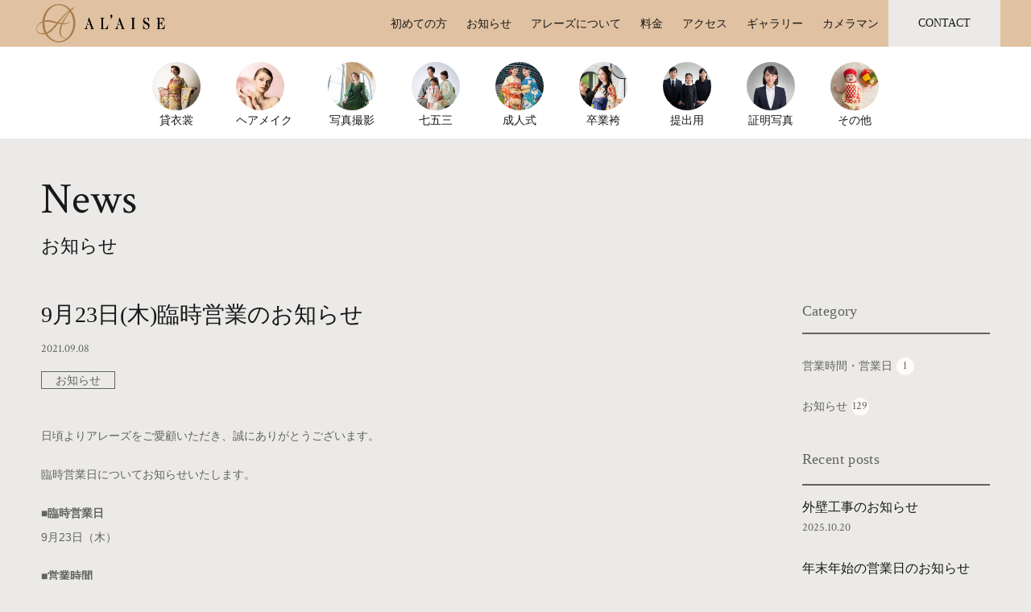

--- FILE ---
content_type: text/html; charset=UTF-8
request_url: https://alaise.tokyo/information/1979/
body_size: 10865
content:
<!doctype html>
<html lang="jp">
<head>
    <!-- Google Tag Manager -->
    <script>(function(w,d,s,l,i){w[l]=w[l]||[];w[l].push({'gtm.start':
                new Date().getTime(),event:'gtm.js'});var f=d.getElementsByTagName(s)[0],
            j=d.createElement(s),dl=l!='dataLayer'?'&l='+l:'';j.async=true;j.src=
            'https://www.googletagmanager.com/gtm.js?id='+i+dl;f.parentNode.insertBefore(j,f);
        })(window,document,'script','dataLayer','GTM-WWWN24Q');</script>
    <!-- End Google Tag Manager -->
    <!-- Google tag (gtag.js) -->
    <script async src="https://www.googletagmanager.com/gtag/js?id=G-9FPKVJPRVS"></script>
    <script>
        window.dataLayer = window.dataLayer || [];
        function gtag(){dataLayer.push(arguments);}
        gtag('js', new Date());

        gtag('config', 'G-9FPKVJPRVS');
    </script>
        <meta charset="UTF-8">
    <meta name="viewport" content="width=device-width, user-scalable=no, initial-scale=1.0, maximum-scale=1.0, minimum-scale=1.0">
    <meta http-equiv="X-UA-Compatible" content="ie=edge">
        <meta name="description" content="
日頃よりアレーズをご愛顧いただき、誠にありがとうございます。



臨時営業日についてお知らせいたします。



■臨時営業日9月23日（木）



■営業時間通常通り10:00 〜18:00の間で営業い...">
            <title>9月23日(木)臨時営業のお知らせ  |  AL’AISE（アレーズ）恵比寿 写真館</title>
<meta name='robots' content='max-image-preview:large' />
<link rel='dns-prefetch' href='//www.google.com' />
<link rel='dns-prefetch' href='//cdnjs.cloudflare.com' />
<link rel='dns-prefetch' href='//cdn.jsdelivr.net' />
<link rel="alternate" type="application/rss+xml" title="AL’AISE（アレーズ）恵比寿 写真館 &raquo; 9月23日(木)臨時営業のお知らせ のコメントのフィード" href="https://alaise.tokyo/information/1979/feed/" />
<link rel="alternate" title="oEmbed (JSON)" type="application/json+oembed" href="https://alaise.tokyo/wp-json/oembed/1.0/embed?url=https%3A%2F%2Falaise.tokyo%2Finformation%2F1979%2F" />
<link rel="alternate" title="oEmbed (XML)" type="text/xml+oembed" href="https://alaise.tokyo/wp-json/oembed/1.0/embed?url=https%3A%2F%2Falaise.tokyo%2Finformation%2F1979%2F&#038;format=xml" />
<style id='wp-img-auto-sizes-contain-inline-css' type='text/css'>
img:is([sizes=auto i],[sizes^="auto," i]){contain-intrinsic-size:3000px 1500px}
/*# sourceURL=wp-img-auto-sizes-contain-inline-css */
</style>
<link rel='stylesheet' id='lightbox-css-css' href='https://cdnjs.cloudflare.com/ajax/libs/lightbox2/2.11.3/css/lightbox.css?ver=6.9' type='text/css' media='all' />
<link rel='stylesheet' id='slick-css-css' href='https://cdn.jsdelivr.net/npm/slick-carousel@1.8.1/slick/slick.css?ver=6.9' type='text/css' media='all' />
<link rel='stylesheet' id='slick-theme-css-css' href='https://cdnjs.cloudflare.com/ajax/libs/slick-carousel/1.8.1/slick-theme.css?ver=6.9' type='text/css' media='all' />
<link rel='stylesheet' id='my-css-css' href='https://alaise.tokyo/wp-content/themes/alaise/asset/css/style.css?ver=1763435926' type='text/css' media='all' />
<style id='wp-block-library-inline-css' type='text/css'>
:root{--wp-block-synced-color:#7a00df;--wp-block-synced-color--rgb:122,0,223;--wp-bound-block-color:var(--wp-block-synced-color);--wp-editor-canvas-background:#ddd;--wp-admin-theme-color:#007cba;--wp-admin-theme-color--rgb:0,124,186;--wp-admin-theme-color-darker-10:#006ba1;--wp-admin-theme-color-darker-10--rgb:0,107,160.5;--wp-admin-theme-color-darker-20:#005a87;--wp-admin-theme-color-darker-20--rgb:0,90,135;--wp-admin-border-width-focus:2px}@media (min-resolution:192dpi){:root{--wp-admin-border-width-focus:1.5px}}.wp-element-button{cursor:pointer}:root .has-very-light-gray-background-color{background-color:#eee}:root .has-very-dark-gray-background-color{background-color:#313131}:root .has-very-light-gray-color{color:#eee}:root .has-very-dark-gray-color{color:#313131}:root .has-vivid-green-cyan-to-vivid-cyan-blue-gradient-background{background:linear-gradient(135deg,#00d084,#0693e3)}:root .has-purple-crush-gradient-background{background:linear-gradient(135deg,#34e2e4,#4721fb 50%,#ab1dfe)}:root .has-hazy-dawn-gradient-background{background:linear-gradient(135deg,#faaca8,#dad0ec)}:root .has-subdued-olive-gradient-background{background:linear-gradient(135deg,#fafae1,#67a671)}:root .has-atomic-cream-gradient-background{background:linear-gradient(135deg,#fdd79a,#004a59)}:root .has-nightshade-gradient-background{background:linear-gradient(135deg,#330968,#31cdcf)}:root .has-midnight-gradient-background{background:linear-gradient(135deg,#020381,#2874fc)}:root{--wp--preset--font-size--normal:16px;--wp--preset--font-size--huge:42px}.has-regular-font-size{font-size:1em}.has-larger-font-size{font-size:2.625em}.has-normal-font-size{font-size:var(--wp--preset--font-size--normal)}.has-huge-font-size{font-size:var(--wp--preset--font-size--huge)}.has-text-align-center{text-align:center}.has-text-align-left{text-align:left}.has-text-align-right{text-align:right}.has-fit-text{white-space:nowrap!important}#end-resizable-editor-section{display:none}.aligncenter{clear:both}.items-justified-left{justify-content:flex-start}.items-justified-center{justify-content:center}.items-justified-right{justify-content:flex-end}.items-justified-space-between{justify-content:space-between}.screen-reader-text{border:0;clip-path:inset(50%);height:1px;margin:-1px;overflow:hidden;padding:0;position:absolute;width:1px;word-wrap:normal!important}.screen-reader-text:focus{background-color:#ddd;clip-path:none;color:#444;display:block;font-size:1em;height:auto;left:5px;line-height:normal;padding:15px 23px 14px;text-decoration:none;top:5px;width:auto;z-index:100000}html :where(.has-border-color){border-style:solid}html :where([style*=border-top-color]){border-top-style:solid}html :where([style*=border-right-color]){border-right-style:solid}html :where([style*=border-bottom-color]){border-bottom-style:solid}html :where([style*=border-left-color]){border-left-style:solid}html :where([style*=border-width]){border-style:solid}html :where([style*=border-top-width]){border-top-style:solid}html :where([style*=border-right-width]){border-right-style:solid}html :where([style*=border-bottom-width]){border-bottom-style:solid}html :where([style*=border-left-width]){border-left-style:solid}html :where(img[class*=wp-image-]){height:auto;max-width:100%}:where(figure){margin:0 0 1em}html :where(.is-position-sticky){--wp-admin--admin-bar--position-offset:var(--wp-admin--admin-bar--height,0px)}@media screen and (max-width:600px){html :where(.is-position-sticky){--wp-admin--admin-bar--position-offset:0px}}

/*# sourceURL=wp-block-library-inline-css */
</style><style id='wp-block-paragraph-inline-css' type='text/css'>
.is-small-text{font-size:.875em}.is-regular-text{font-size:1em}.is-large-text{font-size:2.25em}.is-larger-text{font-size:3em}.has-drop-cap:not(:focus):first-letter{float:left;font-size:8.4em;font-style:normal;font-weight:100;line-height:.68;margin:.05em .1em 0 0;text-transform:uppercase}body.rtl .has-drop-cap:not(:focus):first-letter{float:none;margin-left:.1em}p.has-drop-cap.has-background{overflow:hidden}:root :where(p.has-background){padding:1.25em 2.375em}:where(p.has-text-color:not(.has-link-color)) a{color:inherit}p.has-text-align-left[style*="writing-mode:vertical-lr"],p.has-text-align-right[style*="writing-mode:vertical-rl"]{rotate:180deg}
/*# sourceURL=https://alaise.tokyo/wp-includes/blocks/paragraph/style.min.css */
</style>
<style id='global-styles-inline-css' type='text/css'>
:root{--wp--preset--aspect-ratio--square: 1;--wp--preset--aspect-ratio--4-3: 4/3;--wp--preset--aspect-ratio--3-4: 3/4;--wp--preset--aspect-ratio--3-2: 3/2;--wp--preset--aspect-ratio--2-3: 2/3;--wp--preset--aspect-ratio--16-9: 16/9;--wp--preset--aspect-ratio--9-16: 9/16;--wp--preset--color--black: #000000;--wp--preset--color--cyan-bluish-gray: #abb8c3;--wp--preset--color--white: #ffffff;--wp--preset--color--pale-pink: #f78da7;--wp--preset--color--vivid-red: #cf2e2e;--wp--preset--color--luminous-vivid-orange: #ff6900;--wp--preset--color--luminous-vivid-amber: #fcb900;--wp--preset--color--light-green-cyan: #7bdcb5;--wp--preset--color--vivid-green-cyan: #00d084;--wp--preset--color--pale-cyan-blue: #8ed1fc;--wp--preset--color--vivid-cyan-blue: #0693e3;--wp--preset--color--vivid-purple: #9b51e0;--wp--preset--gradient--vivid-cyan-blue-to-vivid-purple: linear-gradient(135deg,rgb(6,147,227) 0%,rgb(155,81,224) 100%);--wp--preset--gradient--light-green-cyan-to-vivid-green-cyan: linear-gradient(135deg,rgb(122,220,180) 0%,rgb(0,208,130) 100%);--wp--preset--gradient--luminous-vivid-amber-to-luminous-vivid-orange: linear-gradient(135deg,rgb(252,185,0) 0%,rgb(255,105,0) 100%);--wp--preset--gradient--luminous-vivid-orange-to-vivid-red: linear-gradient(135deg,rgb(255,105,0) 0%,rgb(207,46,46) 100%);--wp--preset--gradient--very-light-gray-to-cyan-bluish-gray: linear-gradient(135deg,rgb(238,238,238) 0%,rgb(169,184,195) 100%);--wp--preset--gradient--cool-to-warm-spectrum: linear-gradient(135deg,rgb(74,234,220) 0%,rgb(151,120,209) 20%,rgb(207,42,186) 40%,rgb(238,44,130) 60%,rgb(251,105,98) 80%,rgb(254,248,76) 100%);--wp--preset--gradient--blush-light-purple: linear-gradient(135deg,rgb(255,206,236) 0%,rgb(152,150,240) 100%);--wp--preset--gradient--blush-bordeaux: linear-gradient(135deg,rgb(254,205,165) 0%,rgb(254,45,45) 50%,rgb(107,0,62) 100%);--wp--preset--gradient--luminous-dusk: linear-gradient(135deg,rgb(255,203,112) 0%,rgb(199,81,192) 50%,rgb(65,88,208) 100%);--wp--preset--gradient--pale-ocean: linear-gradient(135deg,rgb(255,245,203) 0%,rgb(182,227,212) 50%,rgb(51,167,181) 100%);--wp--preset--gradient--electric-grass: linear-gradient(135deg,rgb(202,248,128) 0%,rgb(113,206,126) 100%);--wp--preset--gradient--midnight: linear-gradient(135deg,rgb(2,3,129) 0%,rgb(40,116,252) 100%);--wp--preset--font-size--small: 13px;--wp--preset--font-size--medium: 20px;--wp--preset--font-size--large: 36px;--wp--preset--font-size--x-large: 42px;--wp--preset--spacing--20: 0.44rem;--wp--preset--spacing--30: 0.67rem;--wp--preset--spacing--40: 1rem;--wp--preset--spacing--50: 1.5rem;--wp--preset--spacing--60: 2.25rem;--wp--preset--spacing--70: 3.38rem;--wp--preset--spacing--80: 5.06rem;--wp--preset--shadow--natural: 6px 6px 9px rgba(0, 0, 0, 0.2);--wp--preset--shadow--deep: 12px 12px 50px rgba(0, 0, 0, 0.4);--wp--preset--shadow--sharp: 6px 6px 0px rgba(0, 0, 0, 0.2);--wp--preset--shadow--outlined: 6px 6px 0px -3px rgb(255, 255, 255), 6px 6px rgb(0, 0, 0);--wp--preset--shadow--crisp: 6px 6px 0px rgb(0, 0, 0);}:where(.is-layout-flex){gap: 0.5em;}:where(.is-layout-grid){gap: 0.5em;}body .is-layout-flex{display: flex;}.is-layout-flex{flex-wrap: wrap;align-items: center;}.is-layout-flex > :is(*, div){margin: 0;}body .is-layout-grid{display: grid;}.is-layout-grid > :is(*, div){margin: 0;}:where(.wp-block-columns.is-layout-flex){gap: 2em;}:where(.wp-block-columns.is-layout-grid){gap: 2em;}:where(.wp-block-post-template.is-layout-flex){gap: 1.25em;}:where(.wp-block-post-template.is-layout-grid){gap: 1.25em;}.has-black-color{color: var(--wp--preset--color--black) !important;}.has-cyan-bluish-gray-color{color: var(--wp--preset--color--cyan-bluish-gray) !important;}.has-white-color{color: var(--wp--preset--color--white) !important;}.has-pale-pink-color{color: var(--wp--preset--color--pale-pink) !important;}.has-vivid-red-color{color: var(--wp--preset--color--vivid-red) !important;}.has-luminous-vivid-orange-color{color: var(--wp--preset--color--luminous-vivid-orange) !important;}.has-luminous-vivid-amber-color{color: var(--wp--preset--color--luminous-vivid-amber) !important;}.has-light-green-cyan-color{color: var(--wp--preset--color--light-green-cyan) !important;}.has-vivid-green-cyan-color{color: var(--wp--preset--color--vivid-green-cyan) !important;}.has-pale-cyan-blue-color{color: var(--wp--preset--color--pale-cyan-blue) !important;}.has-vivid-cyan-blue-color{color: var(--wp--preset--color--vivid-cyan-blue) !important;}.has-vivid-purple-color{color: var(--wp--preset--color--vivid-purple) !important;}.has-black-background-color{background-color: var(--wp--preset--color--black) !important;}.has-cyan-bluish-gray-background-color{background-color: var(--wp--preset--color--cyan-bluish-gray) !important;}.has-white-background-color{background-color: var(--wp--preset--color--white) !important;}.has-pale-pink-background-color{background-color: var(--wp--preset--color--pale-pink) !important;}.has-vivid-red-background-color{background-color: var(--wp--preset--color--vivid-red) !important;}.has-luminous-vivid-orange-background-color{background-color: var(--wp--preset--color--luminous-vivid-orange) !important;}.has-luminous-vivid-amber-background-color{background-color: var(--wp--preset--color--luminous-vivid-amber) !important;}.has-light-green-cyan-background-color{background-color: var(--wp--preset--color--light-green-cyan) !important;}.has-vivid-green-cyan-background-color{background-color: var(--wp--preset--color--vivid-green-cyan) !important;}.has-pale-cyan-blue-background-color{background-color: var(--wp--preset--color--pale-cyan-blue) !important;}.has-vivid-cyan-blue-background-color{background-color: var(--wp--preset--color--vivid-cyan-blue) !important;}.has-vivid-purple-background-color{background-color: var(--wp--preset--color--vivid-purple) !important;}.has-black-border-color{border-color: var(--wp--preset--color--black) !important;}.has-cyan-bluish-gray-border-color{border-color: var(--wp--preset--color--cyan-bluish-gray) !important;}.has-white-border-color{border-color: var(--wp--preset--color--white) !important;}.has-pale-pink-border-color{border-color: var(--wp--preset--color--pale-pink) !important;}.has-vivid-red-border-color{border-color: var(--wp--preset--color--vivid-red) !important;}.has-luminous-vivid-orange-border-color{border-color: var(--wp--preset--color--luminous-vivid-orange) !important;}.has-luminous-vivid-amber-border-color{border-color: var(--wp--preset--color--luminous-vivid-amber) !important;}.has-light-green-cyan-border-color{border-color: var(--wp--preset--color--light-green-cyan) !important;}.has-vivid-green-cyan-border-color{border-color: var(--wp--preset--color--vivid-green-cyan) !important;}.has-pale-cyan-blue-border-color{border-color: var(--wp--preset--color--pale-cyan-blue) !important;}.has-vivid-cyan-blue-border-color{border-color: var(--wp--preset--color--vivid-cyan-blue) !important;}.has-vivid-purple-border-color{border-color: var(--wp--preset--color--vivid-purple) !important;}.has-vivid-cyan-blue-to-vivid-purple-gradient-background{background: var(--wp--preset--gradient--vivid-cyan-blue-to-vivid-purple) !important;}.has-light-green-cyan-to-vivid-green-cyan-gradient-background{background: var(--wp--preset--gradient--light-green-cyan-to-vivid-green-cyan) !important;}.has-luminous-vivid-amber-to-luminous-vivid-orange-gradient-background{background: var(--wp--preset--gradient--luminous-vivid-amber-to-luminous-vivid-orange) !important;}.has-luminous-vivid-orange-to-vivid-red-gradient-background{background: var(--wp--preset--gradient--luminous-vivid-orange-to-vivid-red) !important;}.has-very-light-gray-to-cyan-bluish-gray-gradient-background{background: var(--wp--preset--gradient--very-light-gray-to-cyan-bluish-gray) !important;}.has-cool-to-warm-spectrum-gradient-background{background: var(--wp--preset--gradient--cool-to-warm-spectrum) !important;}.has-blush-light-purple-gradient-background{background: var(--wp--preset--gradient--blush-light-purple) !important;}.has-blush-bordeaux-gradient-background{background: var(--wp--preset--gradient--blush-bordeaux) !important;}.has-luminous-dusk-gradient-background{background: var(--wp--preset--gradient--luminous-dusk) !important;}.has-pale-ocean-gradient-background{background: var(--wp--preset--gradient--pale-ocean) !important;}.has-electric-grass-gradient-background{background: var(--wp--preset--gradient--electric-grass) !important;}.has-midnight-gradient-background{background: var(--wp--preset--gradient--midnight) !important;}.has-small-font-size{font-size: var(--wp--preset--font-size--small) !important;}.has-medium-font-size{font-size: var(--wp--preset--font-size--medium) !important;}.has-large-font-size{font-size: var(--wp--preset--font-size--large) !important;}.has-x-large-font-size{font-size: var(--wp--preset--font-size--x-large) !important;}
/*# sourceURL=global-styles-inline-css */
</style>

<style id='classic-theme-styles-inline-css' type='text/css'>
/*! This file is auto-generated */
.wp-block-button__link{color:#fff;background-color:#32373c;border-radius:9999px;box-shadow:none;text-decoration:none;padding:calc(.667em + 2px) calc(1.333em + 2px);font-size:1.125em}.wp-block-file__button{background:#32373c;color:#fff;text-decoration:none}
/*# sourceURL=/wp-includes/css/classic-themes.min.css */
</style>
<script type="text/javascript" src="https://alaise.tokyo/wp-includes/js/jquery/jquery.min.js?ver=3.7.1" id="jquery-core-js"></script>
<script type="text/javascript" src="https://alaise.tokyo/wp-includes/js/jquery/jquery-migrate.min.js?ver=3.4.1" id="jquery-migrate-js"></script>
<script type="text/javascript" src="https://cdnjs.cloudflare.com/ajax/libs/lightbox2/2.11.3/js/lightbox.min.js?ver=6.9" id="lightbox-js-js"></script>
<script type="text/javascript" src="https://cdn.jsdelivr.net/npm/slick-carousel@1.8.1/slick/slick.min.js?ver=6.9" id="lick-js-js"></script>
<link rel="https://api.w.org/" href="https://alaise.tokyo/wp-json/" /><link rel="alternate" title="JSON" type="application/json" href="https://alaise.tokyo/wp-json/wp/v2/posts/1979" /><link rel="EditURI" type="application/rsd+xml" title="RSD" href="https://alaise.tokyo/xmlrpc.php?rsd" />
<meta name="generator" content="WordPress 6.9" />
<link rel="canonical" href="https://alaise.tokyo/information/1979/" />
<link rel='shortlink' href='https://alaise.tokyo/?p=1979' />
<link rel="icon" href="https://alaise.tokyo/wp-content/uploads/2021/02/favicon.ico" sizes="32x32" />
<link rel="icon" href="https://alaise.tokyo/wp-content/uploads/2021/02/favicon.ico" sizes="192x192" />
<link rel="apple-touch-icon" href="https://alaise.tokyo/wp-content/uploads/2021/02/favicon.ico" />
<meta name="msapplication-TileImage" content="https://alaise.tokyo/wp-content/uploads/2021/02/favicon.ico" />
		<style type="text/css" id="wp-custom-css">
			.wpb_wrapper h1 {
    margin-top: 50px;
}		</style>
		</head>
<body>
<!-- Google Tag Manager (noscript) -->
<noscript><iframe src="https://www.googletagmanager.com/ns.html?id=GTM-WWWN24Q"
                  height="0" width="0" style="display:none;visibility:hidden"></iframe></noscript>
<!-- End Google Tag Manager (noscript) -->
<header class="header--bg js-header">
	<div class="header__inner">
					<div class="header__log"><a href="https://alaise.tokyo/"><img class="header__log-image" src="https://alaise.tokyo/wp-content/themes/alaise/asset/image/logo.png"></a></div>
		
		<nav class="header__nav">
            <ul class="header__nav-lists">
                <li class="header__nav-item"><a class="header__nav-link" href="https://alaise.tokyo/for_beginners/">初めての方</a></li>
                <li class="header__nav-item"><a class="header__nav-link" href="https://alaise.tokyo/news/">お知らせ</a></li>
                <li class="header__nav-item"><a class="header__nav-link" href="https://alaise.tokyo/about/">アレーズについて</a></li>
                <li class="header__nav-item"><a class="header__nav-link" href="https://alaise.tokyo/price/">料金</a></li>
                <li class="header__nav-item"><a class="header__nav-link" href="https://alaise.tokyo/access/">アクセス</a></li>
                <li class="header__nav-item"><a class="header__nav-link" href="https://alaise.tokyo/gallery/">ギャラリー</a></li>
                <li class="header__nav-item"><a class="header__nav-link" href="https://alaise.tokyo/photographer_profile/">カメラマン</a></li>
                <li class="header__nav-item--contact"><a class="header__nav-link--contact" href="https://alaise.tokyo/contact/contact-customer">CONTACT</a></li>
            </ul>
		</nav>

		<div class="header__hamburger js-header__menu">
			<span></span><span></span><span></span>
		</div>
	</div>

	<div class="header__nav-list">
		<div class="header__close js-header__close">
			<span></span><span></span>
		</div>
        <div class="header__lists">
            <ul class="header__list">
                <li class="header__item"><a class="header__link" href="https://alaise.tokyo/">TOP<span class="header__link-text">トップ</span></a></li>
                <li class="header__item"><a class="header__link" href="https://alaise.tokyo/about/">About<span class="header__link-text">アレーズについて</span></a></li>
                <li class="header__item"><a class="header__link" href="https://alaise.tokyo/news/">News<span class="header__link-text">お知らせ</span></a></li>
                <li class="header__item"><a class="header__link" href="https://alaise.tokyo/price/">Price<span class="header__link-text">料金</span></a></li>
                <li class="header__item"><a class="header__link" href="https://alaise.tokyo/access/">Access<span class="header__link-text">アクセス</span></a></li>
            </ul>
            <ul class="header__list">
                <li class="header__item"><a class="header__link" href="https://alaise.tokyo/for_beginners/">For Begginers<span class="header__link-text">初めての方</span></a></li>
                <li class="header__item"><a class="header__link" href="https://alaise.tokyo/kimono-alaise/">KIMONO AL’AISE<span class="header__link-text">アレーズの貸衣裳</span></a></li>
                <li class="header__item"><a class="header__link" href="https://alaise.tokyo/alaise-beauty/">AL’AISE Beauty<span class="header__link-text">アレーズのヘアメイク・着付け</span></a></li>
                <li class="header__item"><a class="header__link" href="https://alaise.tokyo/alaise-photo-studio/">AL’AISE Photo Studio<span class="header__link-text">アレーズの写真撮影</span></a></li>
                <li class="header__item"><a class="header__link" href="https://alaise.tokyo/gallery/">Gallery<span class="header__link-text">ギャラリー</span></a></li>
                <li class="header__item"><a class="header__link" href="https://alaise.tokyo/photographer_profile/">Photographer Profile<span class="header__link-text">カメラマンプロフィール</span></a></li>
            </ul>
            <ul class="header__list--bottom">
                <li class="header__item--bottom"><a class="header__link" href="https://alaise.tokyo/menu-753/"><span class="header__link-text-ja">七五三</span></a></li>
                <li class="header__item--bottom"><a class="header__link" href="https://alaise.tokyo/menu-coming-of-age/"><span class="header__link-text-ja">成人式</span></a></li>
                <li class="header__item--bottom"><a class="header__link" href="https://alaise.tokyo/menu-graduate/"><span class="header__link-text-ja">卒業袴</span></a></li>
                <li class="header__item--bottom"><a class="header__link" href="https://alaise.tokyo/menu-exam-photo/"><span class="header__link-text-ja">学校提出用写真</span></a></li>
                <li class="header__item--bottom"><a class="header__link" href="https://alaise.tokyo/menu-id-photo/"><span class="header__link-text-ja">証明写真</span></a></li>
                <li class="header__item--bottom"><a class="header__link" href="https://alaise.tokyo/menu-memorial/"><span class="header__link-text-ja">その他記念写真</span></a></li>
            </ul>
        </div>
		<div class="header__bottom">
			<a class="header__contact" href="https://alaise.tokyo/contact/contact-customer">Contact</a>
			<div class="header__sns">
				<a class="header__sns-icon" href="https://www.youtube.com/channel/UCBMfMpyRNfE6HPiyEGAiB4A" target="_blank"><i class="icon-youtube-play"></i></a>
				<a class="header__sns-icon" href="https://www.facebook.com/alaisephotography" target="_blank"><i class="icon-facebook"></i></a>
				<a class="header__sns-icon" href="https://www.instagram.com/alaise_photography/" target="_blank"><i class="icon-instagram"></i></a>
			</div>
		</div>
    </div>
</header>

<div class="header__sub-menu js-scroll-animate">
    <nav class="header__sub-menu-lists">
        <ul class="header__sub-menu-list">
            <li class="header__sub-menu-item">
                <a class="header__sub-menu-link" href="https://alaise.tokyo/kimono-alaise/">
                    <div class="header__sub-menu-img-container">
                        <img class="header__sub-menu-img" src="https://alaise.tokyo/wp-content/themes/alaise/asset/image/header/menu-01.jpg" alt="貸衣裳">
                    </div>
                    <span>貸衣裳</span>
                </a>
            </li>
            <li class="header__sub-menu-item">
                <a class="header__sub-menu-link" href="https://alaise.tokyo/alaise-beauty/">
                    <div class="header__sub-menu-img-container">
                        <img class="header__sub-menu-img" src="https://alaise.tokyo/wp-content/themes/alaise/asset/image/header/menu-02.jpg" alt="ヘアメイク">
                    </div>
                    <span>ヘアメイク</span>
                </a>
            </li>
            <li class="header__sub-menu-item">
                <a class="header__sub-menu-link" href="https://alaise.tokyo/alaise-photo-studio/">
                    <div class="header__sub-menu-img-container">
                        <img class="header__sub-menu-img" src="https://alaise.tokyo/wp-content/themes/alaise/asset/image/header/menu-03.jpg" alt="写真撮影">
                    </div>
                    <span>写真撮影</span>
                </a>
            </li>
            <li class="header__sub-menu-item">
                <a class="header__sub-menu-link" href="https://alaise.tokyo/menu-753/">
                    <div class="header__sub-menu-img-container">
                        <img class="header__sub-menu-img" src="https://alaise.tokyo/wp-content/themes/alaise/asset/image/header/menu-04.jpg" alt="七五三">
                    </div>
                    <span>七五三</span>
                </a>
            </li>
            <li class="header__sub-menu-item">
                <a class="header__sub-menu-link" href="https://alaise.tokyo/menu-coming-of-age/">
                    <div class="header__sub-menu-img-container">
                        <img class="header__sub-menu-img" src="https://alaise.tokyo/wp-content/themes/alaise/asset/image/header/menu-05.jpg" alt="成人式">
                    </div>
                    <span>成人式</span>
                </a>
            </li>
            <li class="header__sub-menu-item">
                <a class="header__sub-menu-link" href="https://alaise.tokyo/menu-graduate/">
                    <div class="header__sub-menu-img-container">
                        <img class="header__sub-menu-img" src="https://alaise.tokyo/wp-content/themes/alaise/asset/image/header/menu-06.jpg" alt="卒業袴">
                    </div>
                    <span>卒業袴</span>
                </a>
            </li>
            <li class="header__sub-menu-item">
                <a class="header__sub-menu-link" href="https://alaise.tokyo/menu-exam-photo/">
                    <div class="header__sub-menu-img-container">
                        <img class="header__sub-menu-img" src="https://alaise.tokyo/wp-content/themes/alaise/asset/image/header/menu-07.jpg" alt="提出用">
                    </div>
                    <span>提出用</span>
                </a>
            </li>
            <li class="header__sub-menu-item">
                <a class="header__sub-menu-link" href="https://alaise.tokyo/menu-id-photo/">
                    <div class="header__sub-menu-img-container">
                        <img class="header__sub-menu-img" src="https://alaise.tokyo/wp-content/themes/alaise/asset/image/header/menu-08.jpg" alt="証明写真">
                    </div>
                    <span>証明写真</span>
                </a>
            </li>
            <li class="header__sub-menu-item">
                <a class="header__sub-menu-link" href="https://alaise.tokyo/menu-memorial/">
                    <div class="header__sub-menu-img-container">
                        <img class="header__sub-menu-img" src="https://alaise.tokyo/wp-content/themes/alaise/asset/image/header/menu-09.jpg" alt="その他">
                    </div>
                    <span>その他</span>
                </a>
            </li>
        </ul>
    </nav>
</div><article>
	<header class="hero">
	<div class="hero__title">News</div>
		<h2 class="hero__sub-title">お知らせ</h2>
	</header>
	
	<div class="news-detail">
		<div class="news-detail__inner">
			<h1 class="hero__detail-title">9月23日(木)臨時営業のお知らせ</h1>
			<time class="news-detail__time" datetime="2021-09-08 19:50:03">2021.09.08</time>
			<ul class="news-detail__categories">
			<li class="news-detail__category"><a class="news-detail__category-link" href="https://alaise.tokyo/category/information/">お知らせ</a></li>			</ul>
			<div class="news-detail__body">
				
<p>日頃よりアレーズをご愛顧いただき、誠にありがとうございます。</p>



<p>臨時営業日についてお知らせいたします。</p>



<p><strong>■臨時営業日</strong><br>9月23日（木）</p>



<p><strong>■営業時間</strong><br>通常通り10:00 〜18:00の間で営業いたします。</p>



<p><strong>■お電話・メールでのお問い合わせ</strong><br>通常通り、お電話は10:00 〜18:00、メールは24時間受付いたします。<br>※いただいたメールは定休日を除く3営業日以内にご返信いたします。</p>



<p>お問い合わせは<a href="https://alaise.tokyo/contact/"><span class="has-inline-color has-vivid-red-color">こちら</span></a>から</p>
			</div>
			<div class="related">
<h2 class="related__title">関連するお知らせ</h2>
<ul class="related__inner">
            <li class="related__item">
            <a class="related__item-inner" href="https://alaise.tokyo/information/2037/">
                <ul class="related__categories">
                    <li class="related__category">お知らせ</li>                </ul>
                <h3 class="related__item-title">成人振袖貸衣裳展示会×卒業袴貸衣裳展示会...</h3>
                <time class="related__date">2021.12.08</time>
            </a>
        </li>
                <li class="related__item">
            <a class="related__item-inner" href="https://alaise.tokyo/information/3480/">
                <ul class="related__categories">
                    <li class="related__category">お知らせ</li>                </ul>
                <h3 class="related__item-title">ネットワーク障害についてお詫びとご報告...</h3>
                <time class="related__date">2021.12.08</time>
            </a>
        </li>
                <li class="related__item">
            <a class="related__item-inner" href="https://alaise.tokyo/information/2236/">
                <ul class="related__categories">
                    <li class="related__category">お知らせ</li>                </ul>
                <h3 class="related__item-title">七五三衣裳展示会開催のお知らせ...</h3>
                <time class="related__date">2021.12.08</time>
            </a>
        </li>
                <li class="related__item">
            <a class="related__item-inner" href="https://alaise.tokyo/information/3011/">
                <ul class="related__categories">
                    <li class="related__category">お知らせ</li>                </ul>
                <h3 class="related__item-title">PET AL’AISE開催のお知らせ...</h3>
                <time class="related__date">2021.12.08</time>
            </a>
        </li>
                <li class="related__item">
            <a class="related__item-inner" href="https://alaise.tokyo/information/2971/">
                <ul class="related__categories">
                    <li class="related__category">お知らせ</li>                </ul>
                <h3 class="related__item-title">七五三貸衣裳展示会開催のお知らせ...</h3>
                <time class="related__date">2021.12.08</time>
            </a>
        </li>
                <li class="related__item">
            <a class="related__item-inner" href="https://alaise.tokyo/information/2975/">
                <ul class="related__categories">
                    <li class="related__category">お知らせ</li>                </ul>
                <h3 class="related__item-title">お受験写真 プレ撮影会開催...</h3>
                <time class="related__date">2021.12.08</time>
            </a>
        </li>
        	</ul>
</div>
		</div>
		<aside class="sidebar">
  <div class="sidebar__cat-container">
    <h3 class="sidebar__cat-title">Category</h3>
    <ul class="sidebar__cat-list">
      <li class="sidebar__cat-item"><a class="sidebar__cat-link" href="https://alaise.tokyo/category/business-hours/">営業時間・営業日<span class="sidebar__cat-count">1</span></a></li><li class="sidebar__cat-item"><a class="sidebar__cat-link" href="https://alaise.tokyo/category/information/">お知らせ<span class="sidebar__cat-count">129</span></a></li>    </ul>
  </div>
  <div class="sidebar__post-container">
    <h3 class="sidebar__post-title">Recent posts</h3>
    <div class="sidebar__post-list">
      <ul class="sidebar__post-items">
                    <li class="sidebar__post-item">
              <a class="sidebar__post-link" href="https://alaise.tokyo/information/3466/">
                外壁工事のお知らせ<br>
                <time class="sidebar__post-date">2025.10.20</time>
              </a>
            </li>
                    <li class="sidebar__post-item">
              <a class="sidebar__post-link" href="https://alaise.tokyo/information/3898/">
                年末年始の営業日のお知らせ<br>
                <time class="sidebar__post-date">2025.12.01</time>
              </a>
            </li>
                    <li class="sidebar__post-item">
              <a class="sidebar__post-link" href="https://alaise.tokyo/information/3891/">
                成人振袖貸衣裳展示会×卒業袴貸衣裳展示会 　　（同日開催）<br>
                <time class="sidebar__post-date">2025.11.19</time>
              </a>
            </li>
                    <li class="sidebar__post-item">
              <a class="sidebar__post-link" href="https://alaise.tokyo/information/3480/">
                ネットワーク障害についてお詫びとご報告<br>
                <time class="sidebar__post-date">2025.11.08</time>
              </a>
            </li>
                    <li class="sidebar__post-item">
              <a class="sidebar__post-link" href="https://alaise.tokyo/information/3476/">
                ネットワーク障害について<br>
                <time class="sidebar__post-date">2025.11.03</time>
              </a>
            </li>
                    <li class="sidebar__post-item">
              <a class="sidebar__post-link" href="https://alaise.tokyo/information/3461/">
                成人振袖貸衣裳展示会×卒業袴貸衣裳展示会 　　（同日開催）<br>
                <time class="sidebar__post-date">2025.10.10</time>
              </a>
            </li>
                    <li class="sidebar__post-item">
              <a class="sidebar__post-link" href="https://alaise.tokyo/information/3454/">
                成人振袖貸衣裳展示会×卒業袴貸衣裳展示会 　　（同日開催）<br>
                <time class="sidebar__post-date">2025.09.01</time>
              </a>
            </li>
                    <li class="sidebar__post-item">
              <a class="sidebar__post-link" href="https://alaise.tokyo/information/3449/">
                七五三貸衣裳展示会開催のお知らせ<br>
                <time class="sidebar__post-date">2025.08.08</time>
              </a>
            </li>
                    <li class="sidebar__post-item">
              <a class="sidebar__post-link" href="https://alaise.tokyo/information/3443/">
                シミラールックフォト キャンペーン開催中<br>
                <time class="sidebar__post-date">2025.08.05</time>
              </a>
            </li>
                    <li class="sidebar__post-item">
              <a class="sidebar__post-link" href="https://alaise.tokyo/information/3438/">
                成人振袖貸衣裳展示会×卒業袴貸衣裳展示会 　　（同日開催）<br>
                <time class="sidebar__post-date">2025.07.29</time>
              </a>
            </li>
              </ul>
    </div>
  </div>
  <a href="https://alaise.tokyo/news/" class="sidebar__btn">MORE</a>
</aside>	</div>
</article>


<div class="service--menu js-scroll-fadein">
	<div class="service__list">
		<div class="service__item">
			<a href="https://alaise.tokyo/kimono-alaise/">
				<img class="service__image" src="https://alaise.tokyo/wp-content/themes/alaise/asset/image/menu-01.jpg" alt="KIMONO アレーズ">
				<h2 class="service__sub-title--en">KIMONO AL’AISE</h2>
				<div class="service__text">正絹の古典柄を中心に、品質にこだわったお衣裳を揃えております。</div>
			</a>
		</div>
		<div class="service__item">
			<a href="https://alaise.tokyo/alaise-beauty/">
				<img class="service__image" src="https://alaise.tokyo/wp-content/themes/alaise/asset/image/menu-02.jpg" alt="アレーズ 美容">
				<h2 class="service__sub-title--en">AL’AISE Beauty</h2>
				<div class="service__text">着付けからヘア・メイクまで、トータルプロデュースで魅力を最大限に引き出します。</div>
			</a>
		</div>
		<div class="service__item">
			<a href="https://alaise.tokyo/alaise-photo-studio/">
				<img class="service__image" src="https://alaise.tokyo/wp-content/themes/alaise/asset/image/menu-03.jpg" alt="アレーズ フォトスタジオ">
				<h2 class="service__sub-title--en">AL’AISE Photo Studio</h2>
				<div class="service__text">自然光の差し込むスタジオを貸し切りで撮影。特別な時間をお過ごしください。</div>
			</a>
		</div>
		<div class="service__item">
			<a href="https://alaise.tokyo/menu-753/">
				<img class="service__image" src="https://alaise.tokyo/wp-content/themes/alaise/asset/image/menu-04.jpg" alt="七五三">
				<h2 class="service__sub-title">七五三</h2>
				<div class="service__text">健やかな成長を祝う七五三。こだわりの正絹衣裳をご用意しております。</div>
			</a>
		</div>
		<div class="service__item">
			<a href="https://alaise.tokyo/menu-coming-of-age/">
				<img class="service__image" src="https://alaise.tokyo/wp-content/themes/alaise/asset/image/menu-05.jpg" alt="成人式">
				<h2 class="service__sub-title">成人式</h2>
				<div class="service__text">華やかな振袖で、私らしい成人式を。前撮り、後撮もおすすめしております。</div>
			</a>
		</div>
		<div class="service__item">
			<a href="https://alaise.tokyo/menu-graduate/">
				<img class="service__image" src="https://alaise.tokyo/wp-content/themes/alaise/asset/image/menu-06.jpg" alt="卒業袴">
				<h2 class="service__sub-title">卒業袴</h2>
				<div class="service__text">人生の節目、卒業式。卒業袴で特別な日を彩ります。ご友人やご家族も一緒に。</div>
			</a>
		</div>
        <div class="service__item">
            <a href="https://alaise.tokyo/menu-exam-photo/">
                <img class="service__image" src="https://alaise.tokyo/wp-content/themes/alaise/asset/image/menu-07.jpg" alt="受験写真">
                <h2 class="service__sub-title">学校提出用写真</h2>
                <div class="service__text">経験を積んだ熟練スタッフが、身だしなみや姿勢にまで配慮して、丁寧に撮影いたします。</div>
            </a>
        </div>
        <div class="service__item">
            <a href="https://alaise.tokyo/menu-id-photo/">
                <img class="service__image" src="https://alaise.tokyo/wp-content/themes/alaise/asset/image/menu-09.jpg" alt="証明写真">
                <h2 class="service__sub-title">証明写真</h2>
                <div class="service__text">表情が一番のポイントとなる証明写真は、カメラマンとのコミュニケーションがとても大切です。</div>
            </a>
        </div>
        <div class="service__item">
            <a href="https://alaise.tokyo/menu-memorial/">
                <img class="service__image" src="https://alaise.tokyo/wp-content/themes/alaise/asset/image/menu-08.jpg" alt="その他記念写真">
                <h2 class="service__sub-title">その他記念写真</h2>
                <div class="service__text">特別な日を形に残したい、そんな想いを実現するお手伝いをさせてください。</div>
            </a>
        </div>
	</div>
</div>

<div class="breadcrumbs">
	<ul class="breadcrumbs__list">
		<li class="breadcrumbs__item"><a class="breadcrumb__link" href="https://alaise.tokyo/">TOP</a></li>
		<li class="breadcrumbs__item"><a class="breadcrumb__link" href="https://alaise.tokyo/news/">News</a></li>
        <li class="breadcrumbs__item"><a class="breadcrumb__link" href="https://alaise.tokyo/category/information/">お知らせ</a></li>
		<li class="breadcrumbs__item">9月23日(木)臨時営業のお知らせ</li>
	</ul>
</div>
<script type="application/ld+json">
{
	"@context": "https://schema.org",
	"@type": "BreadcrumbList",
	"itemListElement": [{
		"@type": "ListItem",
		"position": 1,
		"name": "TOP",
		"item": "https://alaise.tokyo/"
	},{
		"@type": "ListItem",
		"position": 2,
		"name": "News",
		"item": "https://alaise.tokyo/news/"
	},{
		"@type": "ListItem",
		"position": 3,
		"name": "お知らせ",
		"item": "https://alaise.tokyo/category/information/"
	},{
		"@type": "ListItem",
		"position": 4,
		"name": "9月23日(木)臨時営業のお知らせ",
		"item": "https://alaise.tokyo/information/1979/"
	}]
}
</script>

<div class="footer">
    <div class="container">
        <div class="container__inner">
            <div class="footer__top">
                <div class="footer__contact">
                    <a class="footer__contact-tel" href="tel:03-3445-3410">03-3445-3410</a>
                    <div class="footer__contact-description">
                        営業時間 10:00 - 18:00 / 定休日 木曜日                    </div>
                    <a class="footer__contact-btn" href="https://alaise.tokyo/contact/contact-customer">Contact</a>
                    <div class="footer__contact-description">ご相談やご質問はお問い合わせから</div>
                </div>
                <div class="footer__menu">
                    <h5 class="footer__menu-title">Content</h5>
                    <ul class="footer__menu-list">
                        <li class="footer__menu-item"><a class="footer__menu-link" href="https://alaise.tokyo/">トップ</a></li>
                        <li class="footer__menu-item"><a class="footer__menu-link" href="https://alaise.tokyo/about/">アレーズについて</a></li>
                        <li class="footer__menu-item"><a class="footer__menu-link" href="https://alaise.tokyo/for_beginners/">初めての方</a></li>
                        <li class="footer__menu-item"><a class="footer__menu-link" href="https://alaise.tokyo/news/">お知らせ</a></li>
                        <li class="footer__menu-item"><a class="footer__menu-link" href="https://alaise.tokyo/price/">料金</a></li>
                        <li class="footer__menu-item"><a class="footer__menu-link" href="https://alaise.tokyo/access/">アクセス</a></li>
                        <li class="footer__menu-item"><a class="footer__menu-link" href="https://alaise.tokyo/gallery/">ギャラリー</a></li>
                        <li class="footer__menu-item"><a class="footer__menu-link" href="https://alaise.tokyo/photographer_profile/">カメラマンプロフィール</a></li>
                    </ul>
                </div>
                <div class="footer__menu">
                    <h5 class="footer__menu-title">Menu</h5>
                    <ul class="footer__menu-list">
                        <li class="footer__menu-item"><a class="footer__menu-link" href="https://alaise.tokyo/kimono-alaise/">貸衣裳</a></li>
                        <li class="footer__menu-item"><a class="footer__menu-link" href="https://alaise.tokyo/alaise-beauty/">ヘアメイク・着付け</a></li>
                        <li class="footer__menu-item"><a class="footer__menu-link" href="https://alaise.tokyo/alaise-photo-studio/">写真撮影</a></li>
                        <li class="footer__menu-item"><a class="footer__menu-link" href="https://alaise.tokyo/menu-753/">七五三</a></li>
                        <li class="footer__menu-item"><a class="footer__menu-link" href="https://alaise.tokyo/menu-coming-of-age/">成人式</a></li>
                        <li class="footer__menu-item"><a class="footer__menu-link" href="https://alaise.tokyo/menu-graduate/">卒業袴</a></li>
                        <li class="footer__menu-item"><a class="footer__menu-link" href="https://alaise.tokyo/menu-exam-photo/">学校提出用写真</a></li>
                        <li class="footer__menu-item"><a class="footer__menu-link" href="https://alaise.tokyo/menu-id-photo/">証明写真</a></li>
                        <li class="footer__menu-item"><a class="footer__menu-link" href="https://alaise.tokyo/menu-memorial/">その他記念写真</a></li>
                    </ul>
                </div>
                <div class="footer__banners">
                    <a class="footer__banner-link" href="https://reserve.kouchou.jp/PhotoReservationCustomer/faces/ReprintOrderBefore.xhtml?store=13" target="_blank">
                        証明写真焼き増しのご注文 <i class="icon-external-link"></i>
                    </a>
                    <a class="footer__banner-link" href="https://reserve.kouchou.jp/PhotoReservationCustomer/faces/ReserveCalendar.xhtml?store=13" target="_blank" rel="noopener">
                        証明写真オンライン予約 <i class="icon-external-link"></i>
                    </a>
                    <div class="footer__recruit pc">
                        <h5 class="footer__recruit-title">Recruit</h5>
                        <ul class="footer__recruit-list--flex">
                            <li class="footer__recruit-item"><a class="footer__recruit-link" href="https://recruit.kochosha.jp/newgrads/" target="_blank">新卒採用</a></li>
                            <li class="footer__recruit-item"><a class="footer__recruit-link" href="https://recruit.kochosha.jp/career/" target="_blank">中途採用</a></li>
                        </ul>
                    </div>
                </div>
                <div class="footer__recruit--full sp">
                    <h5 class="footer__recruit-title">Recruit</h5>
                    <ul class="footer__recruit-list">
                        <li class="footer__recruit-item"><a class="footer__recruit-link" href="https://recruit.kochosha.jp/newgrads/" target="_blank">新卒採用</a></li>
                        <li class="footer__recruit-item"><a class="footer__recruit-link" href="https://recruit.kochosha.jp/career/" target="_blank">中途採用</a></li>
                    </ul>
                </div>
            </div>
        </div>
    </div>
    <div class="container--p0">
        <div class="container__inner">
            <div class="footer__thanks">
                <ul class="snippet-thanks--left">
    <li class="snippet-thanks__thanks-item">衣裳（ドレス）提供：<a class="snippet-thanks__thanks-link" href="https://www.dress-benedetta.com/" target="_blank">Dress Benedetta</a></li>
</ul>
            </div>
        </div>
    </div>
	<div class="footer__bottom">
		<div class="footer__address">
			<span class="footer__address-item">〒150-0013</span>
			<span class="footer__address-item">東京都渋谷区恵比寿4-19-20 AL’AISE bldg.</span>
			<a class="footer__address-item" href="tel:03-3445-3410">03-3445-3410</a>
			<div class="footer__sns">
				<a class="footer__sns-icon" href="https://www.youtube.com/channel/UCBMfMpyRNfE6HPiyEGAiB4A" target="_blank"><i class="icon-youtube-play"></i></a>
				<a class="footer__sns-icon" href="https://www.facebook.com/alaisephotography" target="_blank"><i class="icon-facebook"></i></a>
				<a class="footer__sns-icon" href="https://www.instagram.com/alaise_photography/" target="_blank"><i class="icon-instagram"></i></a>
			</div>
		</div>
		<div class="footer__links">
			<a class="footer__link" href="https://kochosha.jp/" target="_blank">COMPANY</a>
			<a class="footer__link" href="https://alaise.tokyo/privacy/">PRIVACY POLICY</a>
			<address class="footer__copyright">&copy; 2022 AL’AISE アレーズ</address>
		</div>
	</div>
</div>
<script type="speculationrules">
{"prefetch":[{"source":"document","where":{"and":[{"href_matches":"/*"},{"not":{"href_matches":["/wp-*.php","/wp-admin/*","/wp-content/uploads/*","/wp-content/*","/wp-content/plugins/*","/wp-content/themes/alaise/*","/*\\?(.+)"]}},{"not":{"selector_matches":"a[rel~=\"nofollow\"]"}},{"not":{"selector_matches":".no-prefetch, .no-prefetch a"}}]},"eagerness":"conservative"}]}
</script>
<script type="text/javascript" id="google-invisible-recaptcha-js-before">
/* <![CDATA[ */
var renderInvisibleReCaptcha = function() {

    for (var i = 0; i < document.forms.length; ++i) {
        var form = document.forms[i];
        var holder = form.querySelector('.inv-recaptcha-holder');

        if (null === holder) continue;
		holder.innerHTML = '';

         (function(frm){
			var cf7SubmitElm = frm.querySelector('.wpcf7-submit');
            var holderId = grecaptcha.render(holder,{
                'sitekey': '6LdKIvQcAAAAAOVjk4cZ4RoGsrUaW2gzU7PZvQMm', 'size': 'invisible', 'badge' : 'bottomright',
                'callback' : function (recaptchaToken) {
					if((null !== cf7SubmitElm) && (typeof jQuery != 'undefined')){jQuery(frm).submit();grecaptcha.reset(holderId);return;}
					 HTMLFormElement.prototype.submit.call(frm);
                },
                'expired-callback' : function(){grecaptcha.reset(holderId);}
            });

			if(null !== cf7SubmitElm && (typeof jQuery != 'undefined') ){
				jQuery(cf7SubmitElm).off('click').on('click', function(clickEvt){
					clickEvt.preventDefault();
					grecaptcha.execute(holderId);
				});
			}
			else
			{
				frm.onsubmit = function (evt){evt.preventDefault();grecaptcha.execute(holderId);};
			}


        })(form);
    }
};

//# sourceURL=google-invisible-recaptcha-js-before
/* ]]> */
</script>
<script type="text/javascript" async defer src="https://www.google.com/recaptcha/api.js?onload=renderInvisibleReCaptcha&amp;render=explicit" id="google-invisible-recaptcha-js"></script>
<script type="text/javascript" src="https://alaise.tokyo/wp-content/themes/alaise/asset/js/common.js?ver=1763435926" id="common-js-js"></script>
<script type="text/javascript" src="https://alaise.tokyo/wp-content/themes/alaise/asset/js/price.js?ver=1763435926" id="price-js-js"></script>
</body>
</html>


--- FILE ---
content_type: text/css
request_url: https://alaise.tokyo/wp-content/themes/alaise/asset/css/style.css?ver=1763435926
body_size: 20652
content:
@import url("https://fonts.googleapis.com/css2?family=Crimson+Text&display=swap");.js-scroll-animate.out-header{transition:all 0.3s ease-in-out;transform:translateY(-150%)}.js-scroll-fadein{opacity:0;transform:translate(0, 50px);transition:all 1500ms}.js-scroll-fadein.fadein{opacity:1;transform:translate(0, 0)}.js-scroll-fadein-right{opacity:0;transform:translate(100px, 0);transition:all 1500ms}.js-scroll-fadein-right.fadein{opacity:1;transform:translate(0, 0)}.js-scroll-fadein-left{opacity:0;transform:translate(-100px, 0);transition:all 1500ms}.js-scroll-fadein-left.fadein{opacity:1;transform:translate(0, 0)}@media screen and (max-width: 768px){br.pc{display:none}}br.sp{display:none}@media screen and (max-width: 768px){br.sp{display:block}}/*! destyle.css v2.0.2 | MIT License | https://github.com/nicolas-cusan/destyle.css */*{min-height:0;min-width:0}*,::before,::after{box-sizing:border-box;border-style:solid;border-width:0}html{line-height:1.15;-webkit-text-size-adjust:100%;-webkit-tap-highlight-color:transparent}body{margin:0;font-family:-apple-system,BlinkMacSystemFont,Roboto,"Segoe UI","Helvetica Neue",HelveticaNeue,YuGothic,"Yu Gothic Medium","Yu Gothic",Verdana,Meiryo,sans-serif;font-size:14px;line-height:24px;color:#181818;background-color:#ebeae8}main{display:block}p,table,blockquote,address,pre,iframe,form,figure,dl{margin:0}h1,h2,h3,h4,h5,h6{font-size:inherit;line-height:inherit;font-weight:inherit;margin:0}ul,ol{margin:0;padding:0;list-style:none}dt{font-weight:bold}dd{margin-left:0}hr{box-sizing:content-box;height:0;overflow:visible;border-top-width:1px;margin:0;clear:both;color:inherit}pre{font-family:monospace, monospace;font-size:inherit}address{font-style:inherit}a{background-color:transparent;text-decoration:none;color:inherit}abbr[title]{text-decoration:underline;text-decoration:underline dotted}b,strong{font-weight:bolder}code,kbd,samp{font-family:monospace, monospace;font-size:inherit}small{font-size:80%}sub,sup{font-size:75%;line-height:0;position:relative;vertical-align:baseline}sub{bottom:-0.25em}sup{top:-0.5em}img,embed,object,iframe{vertical-align:bottom}img{image-rendering:-webkit-optimize-contrast}button,input,optgroup,select,textarea{-webkit-appearance:none;appearance:none;vertical-align:middle;color:inherit;font:inherit;background:transparent;padding:0;margin:0;outline:0;border-radius:0;text-align:inherit}[type="checkbox"]{-webkit-appearance:checkbox;appearance:checkbox}[type="radio"]{-webkit-appearance:radio;appearance:radio}button,input{overflow:visible}button,select{text-transform:none}button,[type="button"],[type="reset"],[type="submit"]{cursor:pointer;-webkit-appearance:none;appearance:none}button[disabled],[type="button"][disabled],[type="reset"][disabled],[type="submit"][disabled]{cursor:default}button::-moz-focus-inner,[type="button"]::-moz-focus-inner,[type="reset"]::-moz-focus-inner,[type="submit"]::-moz-focus-inner{border-style:none;padding:0}button:-moz-focusring,[type="button"]:-moz-focusring,[type="reset"]:-moz-focusring,[type="submit"]:-moz-focusring{outline:1px dotted ButtonText}select::-ms-expand{display:none}option{padding:0}fieldset{margin:0;padding:0;min-width:0}legend{color:inherit;display:table;max-width:100%;padding:0;white-space:normal}progress{vertical-align:baseline}textarea{overflow:auto}[type="number"]::-webkit-inner-spin-button,[type="number"]::-webkit-outer-spin-button{height:auto}[type="search"]{outline-offset:-2px}[type="search"]::-webkit-search-decoration{-webkit-appearance:none}::-webkit-file-upload-button{-webkit-appearance:button;font:inherit}details{display:block}summary{display:list-item}[contenteditable]{outline:none}table{border-collapse:collapse;border-spacing:0}caption{text-align:left}td,th{vertical-align:top;padding:0}th{text-align:left;font-weight:bold}template{display:none}[hidden]{display:none}.aligncenter{display:block;margin:0 auto}.alignright{float:right}.alignleft{float:left}.font-s{font-size:0.9rem;line-height:1rem}.font-m{font-size:1rem;line-height:1.2rem}.font-l{font-size:1.5rem;line-height:1.8rem}.link_underline a{text-decoration:underline}.font-family{font-family:'Josefin Sans', sans-serif}em{font-style:italic}b,strong{font-weight:bold}.grecaptcha-badge{visibility:hidden}.snippet-thanks{margin:8px auto;display:flex;justify-content:flex-end}@media screen and (max-width: 768px){.snippet-thanks{padding-top:0;padding-bottom:0;padding-left:4%;padding-right:4%}}.snippet-thanks--left{margin:8px auto;display:flex;justify-content:flex-start}@media screen and (max-width: 768px){.snippet-thanks--left{padding-top:0;padding-bottom:0;padding-left:4%;padding-right:4%}}.snippet-thanks__thanks-item{color:#626261}.snippet-thanks__thanks-link{display:inline-block;transition:all 0.3s ease;text-decoration:underline}@media screen and (min-width: 768px){.snippet-thanks__thanks-link:hover{color:#e0c1a1}}.container{padding-top:80px;padding-bottom:80px;padding-left:4%;padding-right:4%}@media screen and (max-width: 768px){.container{padding-top:40px;padding-bottom:40px}}.container--full{padding-top:0;padding-bottom:0;padding-left:0;padding-right:0;background-color:#ebeae8}.container--bg{padding-top:80px;padding-bottom:80px;padding-left:4%;padding-right:4%;background-color:#fefbf9}@media screen and (max-width: 768px){.container--bg{padding-top:40px;padding-bottom:40px}}.container--half{padding-top:40px;padding-bottom:40px;padding-left:4%;padding-right:4%}@media screen and (max-width: 768px){.container--half{padding-top:20px;padding-bottom:20px}}.container--bg-pt{padding-top:80px;padding-bottom:0;padding-left:4%;padding-right:4%;background-color:#fefbf9}@media screen and (max-width: 768px){.container--bg-pt{padding-top:40px;padding-bottom:0}}.container--bg-pb{padding-top:0;padding-bottom:80px;padding-left:4%;padding-right:4%;background-color:#fefbf9}@media screen and (max-width: 768px){.container--bg-pb{padding-top:0;padding-bottom:40px}}.container--pt{padding-top:80px;padding-bottom:0;padding-left:4%;padding-right:4%}@media screen and (max-width: 768px){.container--pt{padding-top:40px;padding-bottom:0}}.container--pb{padding-top:0;padding-bottom:80px;padding-left:4%;padding-right:4%}@media screen and (max-width: 768px){.container--pb{padding-top:0;padding-bottom:40px}}.container--p0{padding-top:0;padding-bottom:0;padding-left:4%;padding-right:4%}@media screen and (max-width: 768px){.container--p0{padding-left:0;padding-right:0}}.container__inner{max-width:1200px;margin:0 auto}.container__inner--lg{max-width:1920px;margin:0 auto}.container__inner--sm{max-width:1080px;margin:0 auto}.container__image{width:100%}@font-face{font-family:'icomoon';src:url("../fonts/icomoon.eot?jz1pe8");src:url("../fonts/icomoon.eot?jz1pe8#iefix") format("embedded-opentype"),url("../fonts/icomoon.ttf?jz1pe8") format("truetype"),url("../fonts/icomoon.woff?jz1pe8") format("woff"),url("../fonts/icomoon.svg?jz1pe8#icomoon") format("svg");font-weight:normal;font-style:normal;font-display:block}[class^="icon-"],[class*=" icon-"]{font-family:'icomoon' !important;speak:never;font-style:normal;font-weight:normal;font-variant:normal;text-transform:none;line-height:1;-webkit-font-smoothing:antialiased;-moz-osx-font-smoothing:grayscale}.icon-facebook:before{content:"\e900"}.icon-external-link:before{content:"\e904"}.icon-close:before{content:"\e903"}.icon-youtube-play:before{content:"\e901"}.icon-instagram:before{content:"\e902"}.breadcrumbs{padding-top:50px;padding-bottom:50px;padding-left:4%;padding-right:4%}@media screen and (max-width: 768px){.breadcrumbs{padding-top:20px;padding-bottom:20px}}.breadcrumbs__list{max-width:100%;display:flex;display:-webkit-flex;display:-ms-flexbox;justify-content:flex-start;-webkit-box-pack:flex-start;-ms-flex-pack:flex-start;align-items:center;-webkit-box-align:center;-ms-flex-align:center;flex-wrap:wrap;padding:15px 0}@media screen and (max-width: 768px){.breadcrumbs__list{padding:10px 0}}.breadcrumbs__item{font-size:14px;font-family:"游明朝",YuMincho,"Hiragino Mincho ProN W3","ヒラギノ明朝 ProN W3","Hiragino Mincho ProN","HG明朝E","ＭＳ Ｐ明朝","ＭＳ 明朝",serif}.breadcrumbs__item:not(:last-child)::after{content:'/';display:inline-block;margin:0 10px}.pagination{margin:60px 0;padding-top:0;padding-bottom:0;padding-left:4%;padding-right:4%}@media screen and (max-width: 768px){.pagination{margin:30px 0}}.pagination__list{display:flex;display:-webkit-flex;display:-ms-flexbox;justify-content:center;-webkit-box-pack:center;-ms-flex-pack:center;align-items:center;-webkit-box-align:center;-ms-flex-align:center}.pagination__pre{font-size:24px}.pagination__next{font-size:24px}.pagination__link{margin:0 8px;font-size:19px;font-weight:bold;font-family:"Crimson Text",-apple-system,BlinkMacSystemFont,Roboto,"Segoe UI","Helvetica Neue",HelveticaNeue,YuGothic,"Yu Gothic Medium","Yu Gothic",Verdana,Meiryo,sans-serif;text-align:center;padding:9px 16.5px;border:1px solid #181818;border-radius:50%}.pagination__link.active{background-color:#e0c1a1;color:#fff;border-color:#e0c1a1}.pagination__link:hover{text-decoration:none}@media screen and (min-width: 768px){.pagination__link:hover{background-color:#e0c1a1;border-color:#e0c1a1;color:#fff}}.main-nav li:nth-child(odd) a{font-size:28px;font-family:"Crimson Text",-apple-system,BlinkMacSystemFont,Roboto,"Segoe UI","Helvetica Neue",HelveticaNeue,YuGothic,"Yu Gothic Medium","Yu Gothic",Verdana,Meiryo,sans-serif}.main-nav li:nth-child(even) a{font-size:16px}.header{transition:all 0.3s ease;position:fixed;top:0;left:0;width:100%;z-index:2}.header.fixed{background-color:#e0c1a1}.header--bg{background-color:#e0c1a1;z-index:2;position:fixed;top:0;left:0;width:100%}.header__inner{display:flex;display:-webkit-flex;display:-ms-flexbox;justify-content:space-between;-webkit-box-pack:space-between;-ms-flex-pack:space-between;align-items:center;-webkit-box-align:center;-ms-flex-align:center;padding-left:3.5%;padding-right:3%;position:relative}@media screen and (max-width: 768px){.header__inner{padding-left:2%}}.header__log{width:160px}@media screen and (max-width: 768px){.header__log{width:123px}}.header__log-image{width:100%;height:auto;margin:5px 0}.header__nav{height:58px}@media screen and (max-width: 1024px){.header__nav{display:none}}.header__nav-lists{display:flex;display:-webkit-flex;display:-ms-flexbox;justify-content:space-between;-webkit-box-pack:space-between;-ms-flex-pack:space-between;align-items:center;-webkit-box-align:center;-ms-flex-align:center;height:100%}.header__nav-item{padding:0 12px}.header__nav-item--contact{height:100%;line-height:58px}.header__nav-link{font-size:14px;font-family:"Crimson Text",-apple-system,BlinkMacSystemFont,Roboto,"Segoe UI","Helvetica Neue",HelveticaNeue,YuGothic,"Yu Gothic Medium","Yu Gothic",Verdana,Meiryo,sans-serif;font-family:"游明朝",YuMincho,"Hiragino Mincho ProN W3","ヒラギノ明朝 ProN W3","Hiragino Mincho ProN","HG明朝E","ＭＳ Ｐ明朝","ＭＳ 明朝",serif;transition:all 0.3s}.header__nav-link:not(.header__nav-link:last-child){margin-right:15px}.header__nav-link:hover{color:#626261}.header__nav-link--contact{display:block;padding:0 37px;background-color:#EBEAE8;font-family:"游明朝",YuMincho,"Hiragino Mincho ProN W3","ヒラギノ明朝 ProN W3","Hiragino Mincho ProN","HG明朝E","ＭＳ Ｐ明朝","ＭＳ 明朝",serif;transition:all 0.3s}.header__nav-link--contact:hover{color:#e0c1a1}.header__hamburger{display:none}@media screen and (max-width: 1024px){.header__hamburger{display:block}}.header__nav-list{display:none;position:fixed;top:0;background-color:#ebeae8;width:100%;height:100vh;z-index:2;overflow-y:scroll}.header__lists{padding-top:5%;padding-bottom:5%;padding-left:4%;padding-right:4%;display:flex;display:-webkit-flex;display:-ms-flexbox;justify-content:center;-webkit-box-pack:center;-ms-flex-pack:center;align-items:flex-start;-webkit-box-align:flex-start;-ms-flex-align:flex-start;flex-wrap:wrap;background-color:#fefbf9}@media screen and (max-width: 768px){.header__lists{padding-top:5%;padding-bottom:5%;padding:30px 2%}}.header__list{text-align:left}.header__list:not(:last-child){margin-right:80px}@media screen and (max-width: 768px){.header__list:first-child{margin-right:1%}.header__list:not(:last-child){margin-right:4%}}.header__list--bottom{text-align:left}.header__list--bottom:not(:last-child){margin-right:80px}@media screen and (max-width: 768px){.header__list--bottom{width:100%;padding:0 2%;display:flex;display:-webkit-flex;display:-ms-flexbox;justify-content:space-between;-webkit-box-pack:space-between;-ms-flex-pack:space-between;align-items:center;-webkit-box-align:center;-ms-flex-align:center;flex-wrap:wrap}}.header__item{margin:25px auto;max-width:300px}@media screen and (max-width: 768px){.header__item{max-width:100%}}.header__item--bottom{margin:25px auto;max-width:300px}@media screen and (max-width: 768px){.header__item--bottom{max-width:100%;margin:8px auto}}.header__link{font-size:25px;line-height:25px;font-family:"Crimson Text",-apple-system,BlinkMacSystemFont,Roboto,"Segoe UI","Helvetica Neue",HelveticaNeue,YuGothic,"Yu Gothic Medium","Yu Gothic",Verdana,Meiryo,sans-serif}.header__link:hover{text-decoration:none}@media screen and (max-width: 768px){.header__link{font-size:6vw}}.header__link-text{font-family:"游明朝",YuMincho,"Hiragino Mincho ProN W3","ヒラギノ明朝 ProN W3","Hiragino Mincho ProN","HG明朝E","ＭＳ Ｐ明朝","ＭＳ 明朝",serif;color:#626261;font-size:16px;display:block}@media screen and (max-width: 768px){.header__link-text{font-size:3.5vw;line-height:4vw}}.header__link-text-ja{font-family:"游明朝",YuMincho,"Hiragino Mincho ProN W3","ヒラギノ明朝 ProN W3","Hiragino Mincho ProN","HG明朝E","ＭＳ Ｐ明朝","ＭＳ 明朝",serif;font-size:25px;line-height:25px;display:block}@media screen and (max-width: 768px){.header__link-text-ja{font-size:6vw}}.header__bottom{padding-top:5%;padding-bottom:5%;padding-left:4%;padding-right:4%}@media screen and (max-width: 768px){.header__bottom{padding-top:40px}}.header__contact{background-color:#e0c1a1;font-family:"游明朝",YuMincho,"Hiragino Mincho ProN W3","ヒラギノ明朝 ProN W3","Hiragino Mincho ProN","HG明朝E","ＭＳ Ｐ明朝","ＭＳ 明朝",serif;font-size:20px;font-weight:bold;text-align:center;max-width:375px;width:100%;display:block;padding:13px 4%;margin:0 auto}@media screen and (max-width: 768px){.header__contact{width:100%;font-size:20px}.header__contact:hover{text-decoration:none}}@media screen and (min-width: 768px){.header__contact:hover{background-color:#CCAE86;text-decoration:none}}.header__sns{display:flex;display:-webkit-flex;display:-ms-flexbox;justify-content:center;-webkit-box-pack:center;-ms-flex-pack:center;align-items:flex-start;-webkit-box-align:flex-start;-ms-flex-align:flex-start;margin-top:40px}@media screen and (max-width: 768px){.header__sns{margin-top:20px}}.header__sns-icon{color:#e0c1a1;margin:0 10px}.header__sns-icon:hover{color:#e0c1a1}.header__sns-icon i{font-size:32px}.header__close{width:40px;height:auto;position:fixed;top:20px;right:4%;cursor:pointer}.header__close span{background-color:#e0c1a1;height:4px;width:100%;margin-bottom:7px;display:block;border-radius:30px;transition:all .5s}.header__close span:nth-of-type(1){-webkit-transform:translateY(13px) rotate(-45deg);transform:translateY(13px) rotate(-45deg)}.header__close span:nth-of-type(2){-webkit-transform:translateY(3px) rotate(45deg);transform:translateY(3px) rotate(45deg);width:100%}.header__hamburger{display:none}@media screen and (max-width: 1024px){.header__hamburger{display:block;width:37px;height:25px;position:absolute;right:4%;top:0;bottom:0;margin:auto}.header__hamburger span{background-color:#181818;height:3px;width:100%;margin-bottom:7px;display:block;border-radius:30px;transition:all .5s}.header__hamburger span:last-child{width:50%;margin-bottom:0}}.header__sub-menu{position:fixed;top:0;left:0;z-index:1;width:100%;background-color:#fff;padding:77px 10px 10px;overflow-x:auto;transition:all 0.3s cubic-bezier(0.01, 0.87, 0.58, 1)}.header__sub-menu::-webkit-scrollbar{display:none}@media screen and (max-width: 768px){.header__sub-menu{padding:56px 16px 4px}}.header__sub-menu-list{display:flex;display:-webkit-flex;display:-ms-flexbox;justify-content:center;-webkit-box-pack:center;-ms-flex-pack:center;align-items:center;-webkit-box-align:center;-ms-flex-align:center;width:max-content;margin:0 auto}.header__sub-menu-item{text-align:center;font-family:"游明朝",YuMincho,"Hiragino Mincho ProN W3","ヒラギノ明朝 ProN W3","Hiragino Mincho ProN","HG明朝E","ＭＳ Ｐ明朝","ＭＳ 明朝",serif;margin:0 22px}@media screen and (max-width: 768px){.header__sub-menu-item{margin:0 8px}}.header__sub-menu-img-container{display:block;width:60px;height:60px;border-radius:100px;margin-bottom:1px;overflow:hidden;will-change:transform}@media screen and (max-width: 768px){.header__sub-menu-img-container{width:64px;height:64px}}.header__sub-menu-img{display:flex;width:100%;height:100%;transition:all 0.3s;object-fit:cover}.header__sub-menu-link{display:block}@media screen and (min-width: 768px){.header__sub-menu-link:hover .header__sub-menu-img{transform:scale(1.1)}}.header__sub-menu-text{font-size:0.8rem}html{scroll-padding-top:80px}body.active{touch-action:none;overflow:hidden}.footer-contact__title{font-size:18px;font-family:"Crimson Text",-apple-system,BlinkMacSystemFont,Roboto,"Segoe UI","Helvetica Neue",HelveticaNeue,YuGothic,"Yu Gothic Medium","Yu Gothic",Verdana,Meiryo,sans-serif}.footer-contact__tel{font-family:"Crimson Text",-apple-system,BlinkMacSystemFont,Roboto,"Segoe UI","Helvetica Neue",HelveticaNeue,YuGothic,"Yu Gothic Medium","Yu Gothic",Verdana,Meiryo,sans-serif}.footer-contact__link{font-family:"Crimson Text",-apple-system,BlinkMacSystemFont,Roboto,"Segoe UI","Helvetica Neue",HelveticaNeue,YuGothic,"Yu Gothic Medium","Yu Gothic",Verdana,Meiryo,sans-serif}.footer{background-color:#fff}.footer__top{max-height:400px;display:flex;display:-webkit-flex;display:-ms-flexbox;justify-content:space-between;-webkit-box-pack:space-between;-ms-flex-pack:space-between;align-items:stretch;-webkit-box-align:stretch;-ms-flex-align:stretch}@media screen and (max-width: 950px){.footer__top{flex-wrap:wrap;max-height:100%}}.footer__contact{width:40%;min-width:300px;margin-right:60px}@media screen and (max-width: 950px){.footer__contact{order:3;width:100%;margin-right:0}}@media screen and (max-width: 768px){.footer__contact{min-width:100%}}.footer__contact-tel{text-align:center;font-size:54px;line-height:54px;font-family:"Crimson Text",-apple-system,BlinkMacSystemFont,Roboto,"Segoe UI","Helvetica Neue",HelveticaNeue,YuGothic,"Yu Gothic Medium","Yu Gothic",Verdana,Meiryo,sans-serif;display:block}@media screen and (max-width: 768px){.footer__contact-tel{background-color:#e0c1a1;font-family:"Crimson Text",-apple-system,BlinkMacSystemFont,Roboto,"Segoe UI","Helvetica Neue",HelveticaNeue,YuGothic,"Yu Gothic Medium","Yu Gothic",Verdana,Meiryo,sans-serif;font-size:20px;font-weight:bold;text-align:center;max-width:375px;width:100%;display:block;letter-spacing:2px;line-height:25px;padding:15px 4%;max-width:none;margin:0 auto}}@media screen and (max-width: 768px) and (max-width: 414px){.footer__contact-tel{width:100%;font-size:46px}.footer__contact-tel:hover{text-decoration:none}}@media screen and (max-width: 768px) and (max-width: 768px){.footer__contact-tel{width:100%;font-size:20px}.footer__contact-tel:hover{text-decoration:none}}@media screen and (max-width: 768px) and (min-width: 768px){.footer__contact-tel:hover{background-color:#CCAE86;text-decoration:none}}.footer__contact-tel:hover{text-decoration:none}.footer__contact-description{color:#626261;font-size:14px;line-height:25px;text-align:center;margin:15px 0}@media screen and (max-width: 768px){.footer__contact-description{font-size:14px;margin:5px 0 0 0}}.footer__contact-btn{background-color:#e0c1a1;font-family:"游明朝",YuMincho,"Hiragino Mincho ProN W3","ヒラギノ明朝 ProN W3","Hiragino Mincho ProN","HG明朝E","ＭＳ Ｐ明朝","ＭＳ 明朝",serif;font-size:20px;font-weight:bold;text-align:center;max-width:375px;width:100%;display:block;padding:13px 4%;margin:30px auto 0 auto}@media screen and (max-width: 768px){.footer__contact-btn{width:100%;font-size:20px}.footer__contact-btn:hover{text-decoration:none}}@media screen and (min-width: 768px){.footer__contact-btn:hover{background-color:#CCAE86;text-decoration:none}}@media screen and (max-width: 768px){.footer__contact-btn{max-width:none}}.footer__menu{width:20%;margin-right:20px}@media screen and (max-width: 950px){.footer__menu{width:25%;order:1;margin-bottom:30px}}@media screen and (max-width: 768px){.footer__menu{margin-right:0;margin-bottom:0;margin-top:30px;order:3;width:100%}}.footer__menu-title{font-size:20px;font-weight:bold;font-family:"Crimson Text",-apple-system,BlinkMacSystemFont,Roboto,"Segoe UI","Helvetica Neue",HelveticaNeue,YuGothic,"Yu Gothic Medium","Yu Gothic",Verdana,Meiryo,sans-serif;margin-bottom:20px}.footer__menu-link{color:#626261;display:block;transition:all 0.3s ease;margin:8px 0}@media screen and (min-width: 768px){.footer__menu-link:hover{color:#e0c1a1}}@media screen and (max-width: 768px){.footer__menu-link{padding:12px 0;border-bottom:1px solid #ebeae8}}.footer__banners{width:30%;min-width:300px}@media screen and (max-width: 950px){.footer__banners{order:2}}@media screen and (max-width: 768px){.footer__banners{order:1;width:100%}}.footer__banner-link{font-family:"游明朝",YuMincho,"Hiragino Mincho ProN W3","ヒラギノ明朝 ProN W3","Hiragino Mincho ProN","HG明朝E","ＭＳ Ｐ明朝","ＭＳ 明朝",serif;font-size:20px;text-align:center;max-width:375px;width:100%;display:block;padding:12px 4%;border:1px solid #181818;transition:all 0.3s ease;max-width:none;margin:0 auto;margin-bottom:30px}@media screen and (max-width: 768px){.footer__banner-link{width:100%}}@media screen and (min-width: 768px){.footer__banner-link:hover{border:1px solid #e0c1a1;color:#e0c1a1}}.footer__banner-link .icon-external-link{vertical-align:bottom}.footer__recruit{width:100%}@media screen and (max-width: 768px){.footer__recruit.pc{display:none}}@media screen and (max-width: 768px){.footer__recruit--full{order:4;width:100%;margin-top:30px}}.footer__recruit--full.sp{display:none}@media screen and (max-width: 768px){.footer__recruit--full.sp{display:block}}.footer__recruit-list--flex{display:flex;display:-webkit-flex;display:-ms-flexbox;justify-content:flex-start;-webkit-box-pack:flex-start;-ms-flex-pack:flex-start;align-items:center;-webkit-box-align:center;-ms-flex-align:center}.footer__recruit-title{font-size:20px;font-weight:bold;font-family:"Crimson Text",-apple-system,BlinkMacSystemFont,Roboto,"Segoe UI","Helvetica Neue",HelveticaNeue,YuGothic,"Yu Gothic Medium","Yu Gothic",Verdana,Meiryo,sans-serif;margin-bottom:20px}.footer__recruit-link{color:#626261;display:block;transition:all 0.3s ease;margin:8px 15px 8px 0}@media screen and (min-width: 768px){.footer__recruit-link:hover{color:#e0c1a1}}@media screen and (max-width: 768px){.footer__recruit-link{padding:12px 0;border-bottom:1px solid #ebeae8;margin-right:0}}.footer__thanks{margin-bottom:30px}.footer__bottom{background-color:#181818;display:flex;display:-webkit-flex;display:-ms-flexbox;justify-content:space-between;-webkit-box-pack:space-between;-ms-flex-pack:space-between;align-items:flex-start;-webkit-box-align:flex-start;-ms-flex-align:flex-start;padding-top:20px;padding-bottom:20px;padding-left:4%;padding-right:4%}@media screen and (max-width: 768px){.footer__bottom{flex-wrap:wrap;padding-top:15px;padding-bottom:15px}}.footer__address{width:60%;display:flex;display:-webkit-flex;display:-ms-flexbox;justify-content:flex-start;-webkit-box-pack:flex-start;-ms-flex-pack:flex-start;align-items:flex-start;-webkit-box-align:flex-start;-ms-flex-align:flex-start}@media screen and (max-width: 768px){.footer__address{flex-wrap:wrap;width:100%}}.footer__address-item{color:#e0c1a1}.footer__address-item:not(.footer__address-item:last-child){margin-right:10px}.footer__address-item:hover{color:#e0c1a1}@media screen and (max-width: 768px){.footer__address-item{display:block;width:100%;margin:3px 0}.footer__address-item:not(.footer__address-item:last-child){margin-right:0}}.footer__sns{display:flex;display:-webkit-flex;display:-ms-flexbox;justify-content:flex-start;-webkit-box-pack:flex-start;-ms-flex-pack:flex-start;align-items:flex-start;-webkit-box-align:flex-start;-ms-flex-align:flex-start;margin:0 4%}@media screen and (max-width: 768px){.footer__sns{margin:10px 0}}.footer__sns-icon{color:#e0c1a1;margin:0 10px}.footer__sns-icon:hover{color:#e0c1a1;text-decoration:none}.footer__sns-icon i{font-size:22px}.footer__links{display:flex;display:-webkit-flex;display:-ms-flexbox;justify-content:space-between;-webkit-box-pack:space-between;-ms-flex-pack:space-between;align-items:flex-start;-webkit-box-align:flex-start;-ms-flex-align:flex-start}@media screen and (max-width: 768px){.footer__links{flex-wrap:wrap;justify-content:flex-start;-webkit-box-pack:flex-start;-ms-flex-pack:flex-start;width:100%;margin-top:20px}}.footer__link{color:#e0c1a1;margin:0 15px;text-decoration:underline;font-family:"Crimson Text",-apple-system,BlinkMacSystemFont,Roboto,"Segoe UI","Helvetica Neue",HelveticaNeue,YuGothic,"Yu Gothic Medium","Yu Gothic",Verdana,Meiryo,sans-serif}.footer__link:hover{color:#e0c1a1}@media screen and (max-width: 768px){.footer__link{margin:0}.footer__link:not(.footer__link:last-child){margin-right:15px}}.footer__copyright{color:#e0c1a1;margin-left:10px}@media screen and (max-width: 768px){.footer__copyright{width:100%;margin-left:0;margin-top:30px;padding-bottom:30px}}.page{padding-top:50px;padding-bottom:50px;padding-left:4%;padding-right:4%;min-height:400px}@media screen and (max-width: 768px){.page{padding-top:30px;padding-bottom:30px;padding-left:4%;padding-right:4%;min-height:0}}.page__body p{margin:20px 0}.page__body img{width:100%;height:auto}.page__body h2{font-size:25px;font-weight:bold;padding-bottom:20px;border-bottom:1px solid #e0c1a1;width:100%;margin:30px 0}@media screen and (max-width: 768px){.page__body h2{font-size:23px}}.page__body h3{font-size:20px;font-weight:bold;margin:30px 0}@media screen and (max-width: 768px){.page__body h3{font-size:18px}}.page__text--center{text-align:center}.page__links{margin:60px auto;display:flex;display:-webkit-flex;display:-ms-flexbox;justify-content:space-around;-webkit-box-pack:space-around;-ms-flex-pack:space-around;align-items:center;-webkit-box-align:center;-ms-flex-align:center}@media screen and (max-width: 768px){.page__links{flex-wrap:wrap}}.page__btn-primary{background-color:#e0c1a1;font-family:"游明朝",YuMincho,"Hiragino Mincho ProN W3","ヒラギノ明朝 ProN W3","Hiragino Mincho ProN","HG明朝E","ＭＳ Ｐ明朝","ＭＳ 明朝",serif;font-size:20px;font-weight:bold;text-align:center;max-width:375px;width:100%;display:block;padding:13px 4%}@media screen and (max-width: 768px){.page__btn-primary{width:100%;font-size:20px}.page__btn-primary:hover{text-decoration:none}}@media screen and (min-width: 768px){.page__btn-primary:hover{background-color:#CCAE86;text-decoration:none}}@media screen and (max-width: 768px){.page__btn-primary{width:100%;margin:20px 0}}.hero-bg--top{background-image:url("../../asset/image/hero-top-01.jpg");background-attachment:fixed;background-position:top 58px center;background-size:cover;background-repeat:no-repeat;padding-top:87px}@media screen and (max-width: 768px){.hero-bg--top{background-image:none}}.hero-bg--about{background-image:url("../../asset/image/hero-about.jpg");background-attachment:fixed;background-position:top 58px center;background-size:cover;background-repeat:no-repeat;padding-top:87px}@media screen and (max-width: 768px){.hero-bg--about{background-image:none}}.hero-bg--rental{background-image:url("../../asset/image/hero-service-01.jpg");background-attachment:fixed;background-position:top 58px center;background-size:cover;background-repeat:no-repeat;padding-top:87px}@media screen and (max-width: 768px){.hero-bg--rental{background-image:none}}.hero-bg--beauty{background-image:url("../../asset/image/hero-service-02.jpg");background-attachment:fixed;background-position:top 58px center;background-size:cover;background-repeat:no-repeat;padding-top:87px}@media screen and (max-width: 768px){.hero-bg--beauty{background-image:none}}.hero-bg--photo-studio{background-image:url("../../asset/image/hero-service-03.jpg");background-attachment:fixed;background-position:top 58px center;background-size:cover;background-repeat:no-repeat;padding-top:87px}@media screen and (max-width: 768px){.hero-bg--photo-studio{background-image:none}}.hero-bg--753{background-image:url("../../asset/image/hero-753.jpg");background-attachment:fixed;background-position:top 58px center;background-size:cover;background-repeat:no-repeat;padding-top:87px}@media screen and (max-width: 768px){.hero-bg--753{background-image:none}}.hero-bg--coming-of-age{background-image:url("../../asset/image/hero-coming-of-age.jpg");background-attachment:fixed;background-position:top 58px center;background-size:cover;background-repeat:no-repeat;padding-top:87px}@media screen and (max-width: 768px){.hero-bg--coming-of-age{background-image:none}}.hero-bg--graduate{background-image:url("../../asset/image/hero-graduate.jpg");background-attachment:fixed;background-position:top 58px center;background-size:cover;background-repeat:no-repeat;padding-top:87px}@media screen and (max-width: 768px){.hero-bg--graduate{background-image:none}}.hero-bg--memorial{background-image:url("../../asset/image/menu-memorial-hero.jpg");background-attachment:fixed;background-position:top 58px center;background-size:cover;background-repeat:no-repeat;padding-top:87px}@media screen and (max-width: 768px){.hero-bg--memorial{background-image:none}}.hero-bg--id-photo{background-image:url("../../asset/image/menu-id-photo-hero.jpg");background-attachment:fixed;background-position:top 58px center;background-size:cover;background-repeat:no-repeat;padding-top:87px}@media screen and (max-width: 768px){.hero-bg--id-photo{background-image:none}}.hero-bg--exam-photo{background-image:url("../../asset/image/menu-exam-photo-hero.jpg");background-attachment:fixed;background-position:top 58px center;background-size:cover;background-repeat:no-repeat;padding-top:87px}@media screen and (max-width: 768px){.hero-bg--exam-photo{background-image:none}}.hero{background-color:transparent;padding-top:37px;padding-bottom:0;padding-left:4%;padding-right:4%;margin-top:176px}@media screen and (max-width: 768px){.hero{padding-bottom:0;margin-top:152px}}.hero__title{font-size:54px;line-height:70px;font-family:"Crimson Text",-apple-system,BlinkMacSystemFont,Roboto,"Segoe UI","Helvetica Neue",HelveticaNeue,YuGothic,"Yu Gothic Medium","Yu Gothic",Verdana,Meiryo,sans-serif;margin-bottom:11px}@media screen and (max-width: 768px){.hero__title{line-height:45px}}.hero__category-title{font-size:52px;line-height:53px;font-family:"Crimson Text",-apple-system,BlinkMacSystemFont,Roboto,"Segoe UI","Helvetica Neue",HelveticaNeue,YuGothic,"Yu Gothic Medium","Yu Gothic",Verdana,Meiryo,sans-serif;font-family:"游明朝",YuMincho,"Hiragino Mincho ProN W3","ヒラギノ明朝 ProN W3","Hiragino Mincho ProN","HG明朝E","ＭＳ Ｐ明朝","ＭＳ 明朝",serif;margin-bottom:20px}@media screen and (max-width: 768px){.hero__category-title{font-size:11vw;line-height:1}}.hero__sub-title{font-size:23px;font-family:"游明朝",YuMincho,"Hiragino Mincho ProN W3","ヒラギノ明朝 ProN W3","Hiragino Mincho ProN","HG明朝E","ＭＳ Ｐ明朝","ＭＳ 明朝",serif;line-height:1}.hero__detail-title{font-size:28px;font-family:"游明朝",YuMincho,"Hiragino Mincho ProN W3","ヒラギノ明朝 ProN W3","Hiragino Mincho ProN","HG明朝E","ＭＳ Ｐ明朝","ＭＳ 明朝",serif;max-width:1080px;line-height:1em}@media screen and (max-width: 768px){.hero__detail-title{margin-top:0;max-width:100%}}.hero1--top{width:100%;height:100vh;position:relative;padding-top:50px;padding-bottom:50px;padding-left:4%;padding-right:4%}@media screen and (max-width: 768px){.hero1--top{background-image:url("../../asset/image/hero-top-01-sp.jpg");background-size:cover;background-position:center}}.hero1--about{width:100%;height:100vh;position:relative;padding-top:50px;padding-bottom:50px;padding-left:4%;padding-right:4%}@media screen and (max-width: 768px){.hero1--about{background-image:url("../../asset/image/hero-about-sp.jpg");background-size:cover;background-position:center}}.hero1--rental{width:100%;height:100vh;position:relative;padding-top:50px;padding-bottom:50px;padding-left:4%;padding-right:4%}@media screen and (max-width: 768px){.hero1--rental{background-image:url("../../asset/image/hero-service-01-sp.jpg");background-size:cover;background-position:center}}.hero1--beauty{width:100%;height:100vh;position:relative;padding-top:50px;padding-bottom:50px;padding-left:4%;padding-right:4%}@media screen and (max-width: 768px){.hero1--beauty{background-image:url("../../asset/image/hero-service-02-sp.jpg");background-size:cover;background-position:center}}.hero1--photo-studio{width:100%;height:100vh;position:relative;padding-top:50px;padding-bottom:50px;padding-left:4%;padding-right:4%}@media screen and (max-width: 768px){.hero1--photo-studio{background-image:url("../../asset/image/hero-service-03-sp.jpg");background-size:cover;background-position:center}}.hero1--753{width:100%;height:100vh;position:relative;padding-top:50px;padding-bottom:50px;padding-left:4%;padding-right:4%}@media screen and (max-width: 768px){.hero1--753{background-image:url("../../asset/image/hero-753-sp.jpg");background-size:cover;background-position:center}}.hero1--coming-of-age{width:100%;height:100vh;position:relative;padding-top:50px;padding-bottom:50px;padding-left:4%;padding-right:4%}@media screen and (max-width: 768px){.hero1--coming-of-age{background-image:url("../../asset/image/hero-coming-of-age-sp.jpg");background-size:cover;background-position:center}}.hero1--graduate{width:100%;height:100vh;position:relative;padding-top:50px;padding-bottom:50px;padding-left:4%;padding-right:4%}@media screen and (max-width: 768px){.hero1--graduate{background-image:url("../../asset/image/hero-graduate-sp.jpg");background-size:cover;background-position:center}}.hero1--memorial{width:100%;height:100vh;position:relative;padding-top:50px;padding-bottom:50px;padding-left:4%;padding-right:4%}@media screen and (max-width: 768px){.hero1--memorial{background-image:url("../../asset/image/menu-memorial-hero-sp.jpg");background-size:cover;background-position:center}}.hero1--id-photo{width:100%;height:100vh;position:relative;padding-top:50px;padding-bottom:50px;padding-left:4%;padding-right:4%}@media screen and (max-width: 768px){.hero1--id-photo{background-image:url("../../asset/image/menu-id-photo-hero-sp.jpg");background-size:cover;background-position:center}}.hero1--exam-photo{width:100%;height:100vh;position:relative;padding-top:50px;padding-bottom:50px;padding-left:4%;padding-right:4%}@media screen and (max-width: 768px){.hero1--exam-photo{background-image:url("../../asset/image/menu-exam-photo-hero-sp.jpg");background-size:cover;background-position:center}}.hero1__inner{height:400px;position:absolute;top:0;bottom:0;left:4%;margin:auto}@media screen and (max-width: 768px){.hero1__inner{padding-top:0;padding-bottom:0;padding-left:4%;padding-right:4%;top:20%;left:0;height:auto}}.hero1__title{font-size:54px;line-height:57px;font-family:"Crimson Text",-apple-system,BlinkMacSystemFont,Roboto,"Segoe UI","Helvetica Neue",HelveticaNeue,YuGothic,"Yu Gothic Medium","Yu Gothic",Verdana,Meiryo,sans-serif;color:#e0c1a1;margin-bottom:10px}@media screen and (max-width: 768px){.hero1__title{font-size:40px;line-height:47px}}.hero1__title--ja{font-size:54px;line-height:57px;font-family:"Hiragino Mincho ProN W5","ヒラギノ明朝 ProN W5","Hiragino Mincho ProN","HG明朝E","ＭＳ Ｐ明朝","ＭＳ 明朝",serif;color:#e0c1a1;margin-bottom:10px}@media screen and (max-width: 768px){.hero1__title--ja{font-size:40px;line-height:47px}}.hero1__sub-title{font-size:23px;font-family:"游明朝",YuMincho,"Hiragino Mincho ProN W3","ヒラギノ明朝 ProN W3","Hiragino Mincho ProN","HG明朝E","ＭＳ Ｐ明朝","ＭＳ 明朝",serif;color:#fff}@media screen and (max-width: 768px){.hero1__sub-title{font-size:20px;font-weight:bold}}.hero1__description{margin-top:50px}.hero1__description-title{font-size:18px;font-weight:bold;color:#fff;margin-bottom:10px}.hero1__text{font-size:16px;line-height:30px;color:#fff}@media screen and (max-width: 768px){.hero1__text{font-size:14px;line-height:25px}}.hero2{display:flex;display:-webkit-flex;display:-ms-flexbox;justify-content:space-between;-webkit-box-pack:space-between;-ms-flex-pack:space-between;align-items:center;-webkit-box-align:center;-ms-flex-align:center;padding-top:126px;padding-bottom:0;padding-left:4%;padding-right:0}@media screen and (max-width: 950px){.hero2{display:block;padding-top:122px;padding-left:0;padding-right:0}}@media screen and (max-width: 768px){.hero2{padding-top:102px}}.hero2--price{display:flex;display:-webkit-flex;display:-ms-flexbox;justify-content:space-between;-webkit-box-pack:space-between;-ms-flex-pack:space-between;align-items:center;-webkit-box-align:center;-ms-flex-align:center;padding-top:126px;padding-bottom:0;padding-left:4%;padding-right:0}@media screen and (max-width: 950px){.hero2--price{display:block;padding-top:122px;padding-left:0;padding-right:0}}@media screen and (max-width: 768px){.hero2--price{padding-top:102px}}.hero2--access{display:flex;display:-webkit-flex;display:-ms-flexbox;justify-content:space-between;-webkit-box-pack:space-between;-ms-flex-pack:space-between;align-items:center;-webkit-box-align:center;-ms-flex-align:center;padding-top:126px;padding-bottom:0;padding-left:4%;padding-right:0}@media screen and (max-width: 950px){.hero2--access{display:block;padding-top:122px;padding-left:0;padding-right:0}}@media screen and (max-width: 768px){.hero2--access{padding-top:102px}}.hero2__inner{margin-right:50px;width:50%}@media screen and (max-width: 950px){.hero2__inner{margin-right:0;width:100%}}.hero2__image{width:50%;max-width:900px;object-fit:cover;padding-top:40px}@media screen and (max-width: 950px){.hero2__image{display:none;padding-top:0;width:100%}}.hero2__title{font-size:54px;line-height:57px;font-family:"Crimson Text",-apple-system,BlinkMacSystemFont,Roboto,"Segoe UI","Helvetica Neue",HelveticaNeue,YuGothic,"Yu Gothic Medium","Yu Gothic",Verdana,Meiryo,sans-serif;margin-bottom:10px}@media screen and (max-width: 950px){.hero2__title{font-size:40px;line-height:47px;margin-bottom:0;padding-top:80px;padding-bottom:0;padding-left:4%;padding-right:4%}}.hero2__sub-title{font-size:23px;font-family:"游明朝",YuMincho,"Hiragino Mincho ProN W3","ヒラギノ明朝 ProN W3","Hiragino Mincho ProN","HG明朝E","ＭＳ Ｐ明朝","ＭＳ 明朝",serif}@media screen and (max-width: 950px){.hero2__sub-title{font-size:20px;padding-top:0;padding-bottom:0;padding-left:4%;padding-right:4%}}.hero2__description--price{margin-top:50px}@media screen and (max-width: 950px){.hero2__description--price{background-image:url("../../asset/image/price-hero.jpg");background-repeat:no-repeat;background-size:cover;background-position:center;margin-top:30px;padding-top:80px;padding-bottom:80px;padding-left:4%;padding-right:4%}}.hero2__description--access{margin-top:50px}@media screen and (max-width: 950px){.hero2__description--access{background-image:url("../../asset/image/access-hero.jpg");background-repeat:no-repeat;background-size:cover;background-position:top;margin-top:30px;padding-top:80px;padding-bottom:80px;padding-left:4%;padding-right:4%}}.hero2__description--for-beginners{margin-top:50px}@media screen and (max-width: 950px){.hero2__description--for-beginners{background-image:url("../../asset/image/for-begginers-hero-sp.jpg");background-repeat:no-repeat;background-size:cover;background-position:center;margin-top:30px;padding-top:80px;padding-bottom:80px;padding-left:4%;padding-right:4%}}.hero2__description-title{font-size:18px;font-weight:bold;margin-bottom:10px}@media screen and (max-width: 950px){.hero2__description-title{color:#fff}}.hero2__text{line-height:30px}@media screen and (max-width: 950px){.hero2__text{line-height:25px;color:#fff}}.content__cta{margin:60px auto}@media screen and (max-width: 768px){.content__cta{margin:30px auto;padding-top:0;padding-bottom:0;padding-left:4%;padding-right:4%}}.content__cta--mt{margin:60px auto 0 auto}@media screen and (max-width: 768px){.content__cta--mt{margin:30px auto 0 auto}}.content__cta--mb{margin:0 auto 60px auto}@media screen and (max-width: 768px){.content__cta--mb{margin:0 auto 30px auto}}.content__inner{display:flex;display:-webkit-flex;display:-ms-flexbox;justify-content:space-between;-webkit-box-pack:space-between;-ms-flex-pack:space-between;align-items:flex-start;-webkit-box-align:flex-start;-ms-flex-align:flex-start;flex-wrap:wrap;padding:60px 4%}@media screen and (max-width: 768px){.content__inner{padding:30px 4%}}.content__image{margin-bottom:30px;display:block;width:49%}.content__image:last-child{margin-bottom:0}@media screen and (max-width: 768px){.content__image{width:100%}}.content__labels{margin-bottom:8px;display:flex;display:-webkit-flex;display:-ms-flexbox;justify-content:flex-start;-webkit-box-pack:flex-start;-ms-flex-pack:flex-start;align-items:flex-start;-webkit-box-align:flex-start;-ms-flex-align:flex-start}.content__label{color:#626261;background-color:#ebeae8;padding:1px 8px;min-width:80px;text-align:center;margin-right:8px}.content__label-description{padding-left:8px}.content1--bg{padding-top:50px;padding-bottom:50px;padding-left:4%;padding-right:4%;background-color:#ebeae8}@media screen and (max-width: 768px){.content1--bg{padding-top:30px;padding-bottom:30px;padding-left:4%;padding-right:4%}}.content1--bg2{padding-top:50px;padding-bottom:50px;padding-left:4%;padding-right:4%;background-color:#fefbf9}@media screen and (max-width: 768px){.content1--bg2{padding-top:30px;padding-bottom:30px;padding-left:4%;padding-right:4%}}.content1__title{font-size:23px;font-weight:bold;text-align:center;font-family:"Crimson Text",-apple-system,BlinkMacSystemFont,Roboto,"Segoe UI","Helvetica Neue",HelveticaNeue,YuGothic,"Yu Gothic Medium","Yu Gothic",Verdana,Meiryo,sans-serif;font-family:"游明朝",YuMincho,"Hiragino Mincho ProN W3","ヒラギノ明朝 ProN W3","Hiragino Mincho ProN","HG明朝E","ＭＳ Ｐ明朝","ＭＳ 明朝",serif;font-weight:normal;margin-bottom:40px}@media screen and (max-width: 768px){.content1__title{font-size:18px}}.content1__inner{display:flex;display:-webkit-flex;display:-ms-flexbox;justify-content:flex-start;-webkit-box-pack:flex-start;-ms-flex-pack:flex-start;align-items:center;-webkit-box-align:center;-ms-flex-align:center}@media screen and (max-width: 768px){.content1__inner{flex-wrap:wrap}}.content1__item{width:50%}@media screen and (max-width: 768px){.content1__item{width:100%}}.content1__image{width:100%;max-width:600px;height:auto}@media screen and (max-width: 768px){.content1__image{max-width:100%;order:1}}.content1__image--black-and-white{width:100%;max-width:600px;height:auto;filter:grayscale(100%)}@media screen and (max-width: 768px){.content1__image--black-and-white{filter:none}}@media screen and (max-width: 768px){.content1__image--black-and-white{max-width:100%;order:1}}.content1__image--black-and-white-link{width:100%;max-width:600px;height:auto;filter:grayscale(100%);transition:all 0.3s ease}@media screen and (min-width: 768px){.content1__image--black-and-white-link:hover{filter:none}}@media screen and (max-width: 768px){.content1__image--black-and-white-link{filter:none}}@media screen and (max-width: 768px){.content1__image--black-and-white-link{max-width:100%;order:1}}.content1__body{margin-left:50px;width:50%}@media screen and (max-width: 768px){.content1__body{margin-left:0;margin-top:30px;width:100%;order:2}}.content1__body--left{margin-left:0;margin-right:50px;width:50%}@media screen and (max-width: 768px){.content1__body--left{margin-right:0;margin-top:30px;width:100%;order:2}}.content1__body--left-lg{margin-left:0;margin-right:50px;width:50%}@media screen and (max-width: 768px){.content1__body--left-lg{margin-right:0;width:100%;order:2}}.content1__text{font-size:14px;line-height:30px;color:#626261}@media screen and (max-width: 768px){.content1__text{line-height:25px}}.content1__paragraph{margin-bottom:20px}.content1__paragraph--bold{font-weight:bold}.content1__title-line{font-size:18px;color:#e0c1a1;font-family:"Crimson Text",-apple-system,BlinkMacSystemFont,Roboto,"Segoe UI","Helvetica Neue",HelveticaNeue,YuGothic,"Yu Gothic Medium","Yu Gothic",Verdana,Meiryo,sans-serif;display:block;position:relative;margin-bottom:40px}.content1__title-line:after{content:'';display:inline-block;border-bottom:1px solid #e0c1a1;width:92%;position:absolute;right:0;top:15px}@media screen and (max-width: 768px){.content1__title-line:after{width:77%;top:12px}}.content1__sub-title{font-size:23px;margin-bottom:30px;font-family:"游明朝",YuMincho,"Hiragino Mincho ProN W3","ヒラギノ明朝 ProN W3","Hiragino Mincho ProN","HG明朝E","ＭＳ Ｐ明朝","ＭＳ 明朝",serif;font-weight:normal}@media screen and (max-width: 768px){.content1__sub-title{font-size:18px}}.content1__primary-title{font-size:24px;font-family:"游明朝",YuMincho,"Hiragino Mincho ProN W3","ヒラギノ明朝 ProN W3","Hiragino Mincho ProN","HG明朝E","ＭＳ Ｐ明朝","ＭＳ 明朝",serif;margin-bottom:32px}@media screen and (max-width: 768px){.content1__primary-title{font-size:18px;margin-bottom:24px}}.content1__primary-title--sp-center{font-size:24px;font-family:"游明朝",YuMincho,"Hiragino Mincho ProN W3","ヒラギノ明朝 ProN W3","Hiragino Mincho ProN","HG明朝E","ＭＳ Ｐ明朝","ＭＳ 明朝",serif;margin-bottom:32px}@media screen and (max-width: 768px){.content1__primary-title--sp-center{font-size:18px;margin-bottom:24px;text-align:center}}.content1__btn-secondary{font-family:"游明朝",YuMincho,"Hiragino Mincho ProN W3","ヒラギノ明朝 ProN W3","Hiragino Mincho ProN","HG明朝E","ＭＳ Ｐ明朝","ＭＳ 明朝",serif;font-size:20px;text-align:center;max-width:375px;width:100%;display:block;padding:12px 4%;border:1px solid #181818;transition:all 0.3s ease;color:#181818}@media screen and (max-width: 768px){.content1__btn-secondary{width:100%}}@media screen and (min-width: 768px){.content1__btn-secondary:hover{border:1px solid #e0c1a1;color:#e0c1a1}}.content1__btn-secondary--blank{font-family:"游明朝",YuMincho,"Hiragino Mincho ProN W3","ヒラギノ明朝 ProN W3","Hiragino Mincho ProN","HG明朝E","ＭＳ Ｐ明朝","ＭＳ 明朝",serif;font-size:20px;text-align:center;max-width:375px;width:100%;display:block;padding:12px 4%;border:1px solid #181818;transition:all 0.3s ease;position:relative;margin-bottom:50px;color:#181818}@media screen and (max-width: 768px){.content1__btn-secondary--blank{width:100%}}@media screen and (min-width: 768px){.content1__btn-secondary--blank:hover{border:1px solid #e0c1a1;color:#e0c1a1}}@media screen and (max-width: 768px){.content1__btn-secondary--blank{margin-bottom:30px}}.content1__btn-secondary--blank .icon-external-link{position:absolute;right:21px;top:0;bottom:0;margin:auto;height:20px}.content1__youtube-inner{width:100%;max-width:600px;margin:0 auto;position:relative}@media screen and (max-width: 768px){.content1__youtube-inner{margin:30px auto;padding-top:54%}}.content1__youtube-inner--mt{width:100%;max-width:600px;margin:0 auto;position:relative}@media screen and (max-width: 768px){.content1__youtube-inner--mt{margin:30px auto 0 auto;padding-top:54%}}.content1__youtube-iframe{position:absolute;top:0;bottom:0;right:0;width:100%;height:380px;margin:auto}@media screen and (max-width: 768px){.content1__youtube-iframe{height:100%}}.content2{padding-top:50px;padding-bottom:50px;padding-left:4%;padding-right:4%}@media screen and (max-width: 768px){.content2{padding-top:30px;padding-bottom:30px;padding-left:4%;padding-right:4%}}.content2--bg2{padding-top:50px;padding-bottom:50px;padding-left:4%;padding-right:4%;background-color:#fefbf9}@media screen and (max-width: 768px){.content2--bg2{padding-top:30px;padding-bottom:30px;padding-left:4%;padding-right:4%}}.content2__title{font-size:23px;font-weight:bold;text-align:center}@media screen and (max-width: 768px){.content2__title{font-size:18px}}.content2__item{display:flex;display:-webkit-flex;display:-ms-flexbox;justify-content:flex-start;-webkit-box-pack:flex-start;-ms-flex-pack:flex-start;align-items:center;-webkit-box-align:center;-ms-flex-align:center}.content2__item:not(.content2__item:last-child){margin-bottom:4%}@media screen and (max-width: 768px){.content2__item{flex-wrap:wrap}.content2__item:not(.content2__item:last-child){margin-bottom:30px}}.content2__list{margin-top:50px}@media screen and (max-width: 768px){.content2__list{margin-top:30px}}.content2__image{max-width:450px;min-width:300px}@media screen and (max-width: 768px){.content2__image{width:100%;max-width:100%;min-width:100%}}.content2__inner{padding-left:4%;width:100%}@media screen and (max-width: 768px){.content2__inner{padding-left:0}}.content2__sub-title{font-size:18px;font-weight:bold;display:block;padding-bottom:20px;margin-bottom:20px;border-bottom:1px solid #e0c1a1}@media screen and (max-width: 768px){.content2__sub-title{font-size:16px;padding-bottom:10px;margin-bottom:10px;margin-top:10px}}.content2__text{font-size:16px;line-height:28px}@media screen and (max-width: 768px){.content2__text{font-size:14px;line-height:22px}}.content3{background-color:#ebeae8;padding-top:60px;padding-bottom:60px;padding-left:4%;padding-right:4%}@media screen and (max-width: 768px){.content3{padding-top:30px;padding-bottom:30px}}.content3__title{font-size:23px;font-weight:bold;text-align:center;font-family:"Crimson Text",-apple-system,BlinkMacSystemFont,Roboto,"Segoe UI","Helvetica Neue",HelveticaNeue,YuGothic,"Yu Gothic Medium","Yu Gothic",Verdana,Meiryo,sans-serif}@media screen and (max-width: 768px){.content3__title{font-size:18px}}.content3__description{font-size:18px;color:#626261;display:block}.content3__list{margin:60px auto;display:flex;display:-webkit-flex;display:-ms-flexbox;justify-content:space-between;-webkit-box-pack:space-between;-ms-flex-pack:space-between;align-items:flex-start;-webkit-box-align:flex-start;-ms-flex-align:flex-start;flex-wrap:wrap}@media screen and (max-width: 768px){.content3__list{margin:30px auto}}.content3__item{width:48%}@media screen and (max-width: 768px){.content3__item{width:100%}}.content3__sub-title{font-size:18px;font-weight:bold;padding-bottom:20px;margin-bottom:20px;border-bottom:1px solid #e0c1a1}@media screen and (max-width: 768px){.content3__sub-title{font-size:16px;padding-bottom:12px;margin-bottom:12px}}.content3__body-inner{display:flex}.content3__text{margin:20px 0;line-height:24px}@media screen and (max-width: 768px){.content3__text{line-height:21px}}.content3__text-bold{font-weight:bold}.content3__term{width:43%}.content3__cancel-price{width:57%}.content-image{position:relative;overflow:hidden}.content-image__image{width:100%;object-fit:cover;object-position:top;max-height:500px;filter:grayscale(100%)}@media screen and (max-width: 768px){.content-image__image{filter:none}}@media screen and (max-width: 768px){.content-image__image{min-height:260px}}.content-image__image--layer{position:absolute;top:0;left:0;width:100%;object-fit:cover}@media screen and (max-width: 768px){.content-image__image--layer{max-height:100%}}.content-image__inner{text-align:center;margin:56px auto;padding:0 4%}@media screen and (max-width: 768px){.content-image__inner{text-align:left}}.content-image__inner--layer{position:relative;padding:100px 0;margin:0 auto;width:100%}@media screen and (max-width: 768px){.content-image__inner--layer{text-align:left;height:auto;padding:20px 0}}.content-image__title{font-size:24px;font-family:"游明朝",YuMincho,"Hiragino Mincho ProN W3","ヒラギノ明朝 ProN W3","Hiragino Mincho ProN","HG明朝E","ＭＳ Ｐ明朝","ＭＳ 明朝",serif;margin:40px auto}@media screen and (max-width: 768px){.content-image__title{font-size:20px}}.content-image__title--layer{font-size:24px;font-family:"游明朝",YuMincho,"Hiragino Mincho ProN W3","ヒラギノ明朝 ProN W3","Hiragino Mincho ProN","HG明朝E","ＭＳ Ｐ明朝","ＭＳ 明朝",serif;color:#fff;margin:32px auto;text-align:center}@media screen and (max-width: 768px){.content-image__title--layer{font-size:20px}}.content-image__text{color:#626261}.content-image__text--layer{color:#fff;text-align:center}@media screen and (max-width: 768px){.content-image__text--layer{padding:0 4%;text-align:left}}.content-image__btn{font-family:"游明朝",YuMincho,"Hiragino Mincho ProN W3","ヒラギノ明朝 ProN W3","Hiragino Mincho ProN","HG明朝E","ＭＳ Ｐ明朝","ＭＳ 明朝",serif;font-size:20px;text-align:center;max-width:375px;width:100%;display:block;padding:12px 4%;border:1px solid #181818;transition:all 0.3s ease;margin:40px auto}@media screen and (max-width: 768px){.content-image__btn{width:100%}}@media screen and (min-width: 768px){.content-image__btn:hover{border:1px solid #e0c1a1;color:#e0c1a1}}@media screen and (max-width: 768px){.content-image__btn{margin:32px auto 0 auto}}.content-image__link{font-size:24px;width:176px;margin:0 auto;font-family:"游明朝",YuMincho,"Hiragino Mincho ProN W3","ヒラギノ明朝 ProN W3","Hiragino Mincho ProN","HG明朝E","ＭＳ Ｐ明朝","ＭＳ 明朝",serif;color:#fff;display:block;position:relative;margin:32px auto}.content-image__link:before{content:'';background-color:#fff;width:24px;height:1px;position:absolute;bottom:14px;right:-10px;transform:rotate(30deg);transition:all 0.3s ease}.content-image__link:after{content:'';background-color:#fff;width:80px;height:1px;position:absolute;bottom:8px;right:-9px;transition:all 0.3s ease}@media screen and (min-width: 768px){.content-image__link:hover:before{right:-22px}.content-image__link:hover:after{right:-20px}}.service--bg{padding:70px 0 50px 0;background-color:#ebeae8}@media screen and (max-width: 768px){.service--bg{padding:50px 0 30px 0}}.service--menu{margin:60px auto}@media screen and (max-width: 768px){.service--menu{margin:30px auto}}.service__title{font-size:18px;font-family:"Crimson Text",-apple-system,BlinkMacSystemFont,Roboto,"Segoe UI","Helvetica Neue",HelveticaNeue,YuGothic,"Yu Gothic Medium","Yu Gothic",Verdana,Meiryo,sans-serif;color:#e0c1a1;padding:0 4%;position:relative;margin-bottom:20px}@media screen and (max-width: 768px){.service__title{margin-bottom:10px}}.service__title:before{content:'';border-bottom:1px solid #e0c1a1;display:block;position:absolute;top:-21px;left:0;width:9%}.service__list{display:flex;display:-webkit-flex;display:-ms-flexbox;justify-content:flex-start;-webkit-box-pack:flex-start;-ms-flex-pack:flex-start;align-items:flex-start;-webkit-box-align:flex-start;-ms-flex-align:flex-start;flex-wrap:wrap;padding-top:0;padding-bottom:0;padding-left:4%;padding-right:4%;margin:30px 0}@media screen and (max-width: 768px){.service__list{margin:0}}.service__item{flex-basis:31.6%;margin-bottom:30px}.service__item:not(:nth-child(3n)){margin-right:2.5%}@media screen and (max-width: 768px){.service__item{flex-basis:100%;margin:10px 0}.service__item:not(:nth-child(3n)){margin-right:0}}.service__sub-title{font-size:18px;font-family:"游明朝",YuMincho,"Hiragino Mincho ProN W3","ヒラギノ明朝 ProN W3","Hiragino Mincho ProN","HG明朝E","ＭＳ Ｐ明朝","ＭＳ 明朝",serif;margin:10px 0}.service__sub-title--en{font-size:18px;font-weight:bold;font-family:"Crimson Text",-apple-system,BlinkMacSystemFont,Roboto,"Segoe UI","Helvetica Neue",HelveticaNeue,YuGothic,"Yu Gothic Medium","Yu Gothic",Verdana,Meiryo,sans-serif;margin:10px 0}@media screen and (min-width: 768px){a .service__sub-title--en:hover{opacity:0.8}}.service__image{width:100%;height:auto;filter:grayscale(100%);transition:all 0.3s ease}@media screen and (min-width: 768px){.service__image:hover{filter:none}}@media screen and (max-width: 768px){.service__image{filter:none}}.service__text{font-size:16px;line-height:30px;color:#626261}@media screen and (min-width: 768px){a .service__text:hover{opacity:0.8}}@media screen and (max-width: 768px){.service__text{font-size:14px;line-height:25px}}.sns__title-container{text-align:center;font-family:"游明朝",YuMincho,"Hiragino Mincho ProN W3","ヒラギノ明朝 ProN W3","Hiragino Mincho ProN","HG明朝E","ＭＳ Ｐ明朝","ＭＳ 明朝",serif}.sns__title{margin-bottom:20px;font-size:24px}.sns__sub-title{margin-bottom:50px;font-size:18px}.sns__content{display:flex;justify-content:space-between;align-items:flex-start;font-family:"游明朝",YuMincho,"Hiragino Mincho ProN W3","ヒラギノ明朝 ProN W3","Hiragino Mincho ProN","HG明朝E","ＭＳ Ｐ明朝","ＭＳ 明朝",serif}@media screen and (max-width: 768px){.sns__content{flex-wrap:wrap}}.sns__item{position:relative;text-align:center;width:calc((100% - 240px) / 5)}@media screen and (max-width: 768px){.sns__item{width:48%;margin-bottom:40px}}.sns__item--full{position:relative;text-align:center;width:calc((100% - 240px) / 5)}@media screen and (max-width: 768px){.sns__item--full{width:100%;padding-top:0}}.sns__item--full .sns__item-description{text-align:center}.sns__flex{display:flex;flex-direction:column-reverse;align-items:center;padding-bottom:30px}@media screen and (max-width: 768px){.sns__flex{padding-bottom:20px}}.sns__item-icon{position:absolute;top:0;left:50%;transform:translateX(-50%);width:45px;height:45px;display:block;transition:.3s ease-in-out}.sns__item-icon--full{position:absolute;top:0;left:50%;transform:translateX(-50%);width:45px;height:45px;display:block;transition:.3s ease-in-out}.sns__item-link{display:inline-block;padding-top:55px;width:45px}@media screen and (min-width: 768px){.sns__item-link:hover .sns__item-icon:nth-of-type(2){opacity:0}}@media screen and (min-width: 768px){.sns__item-link:hover .sns__item-icon--full:nth-of-type(2){opacity:0}}.sns__item-text-link{display:block}@media screen and (min-width: 768px){.sns__item-text-link:hover+.sns__item-link .sns__item-icon:nth-of-type(2){opacity:0}}@media screen and (min-width: 768px){.sns__item-text-link:hover+.sns__item-link .sns__item-icon--full:nth-of-type(2){opacity:0}}.sns__item-description{text-align:left}.news-top__title{font-size:23px;font-weight:bold;text-align:center;font-family:"Crimson Text",-apple-system,BlinkMacSystemFont,Roboto,"Segoe UI","Helvetica Neue",HelveticaNeue,YuGothic,"Yu Gothic Medium","Yu Gothic",Verdana,Meiryo,sans-serif;margin-bottom:63px}@media screen and (max-width: 768px){.news-top__title{font-size:18px}}@media screen and (max-width: 768px){.news-top__title{margin-bottom:34px}}.news-top__item{background-color:#fefbf9}.news-top__item:not(:last-child){margin-bottom:24px}@media screen and (max-width: 768px){.news-top__item{margin:0}.news-top__item:not(:last-child){margin-bottom:16px}}.news-top__link{padding:48px;display:block;width:100%;height:100%;transition:all 0.3s ease}@media screen and (max-width: 768px){.news-top__link{padding:20px}}@media screen and (min-width: 768px){.news-top__link:hover{box-shadow:0 0 10px 0 rgba(98,98,97,0.2)}}.news-top__time{font-size:16px;color:#626261;font-family:"Crimson Text",-apple-system,BlinkMacSystemFont,Roboto,"Segoe UI","Helvetica Neue",HelveticaNeue,YuGothic,"Yu Gothic Medium","Yu Gothic",Verdana,Meiryo,sans-serif;margin-right:20px;display:block}.news-top__sub-title{font-size:18px;font-weight:bold;margin-bottom:10px;font-family:"游明朝",YuMincho,"Hiragino Mincho ProN W3","ヒラギノ明朝 ProN W3","Hiragino Mincho ProN","HG明朝E","ＭＳ Ｐ明朝","ＭＳ 明朝",serif}@media screen and (max-width: 768px){.news-top__sub-title{font-size:16px}}.news-top__body{font-size:14px;line-height:24px;color:#626261}@media screen and (max-width: 768px){.news-top__body{font-size:14px}}.news-top__btn{font-family:"游明朝",YuMincho,"Hiragino Mincho ProN W3","ヒラギノ明朝 ProN W3","Hiragino Mincho ProN","HG明朝E","ＭＳ Ｐ明朝","ＭＳ 明朝",serif;font-size:20px;text-align:center;max-width:375px;width:100%;display:block;padding:12px 4%;border:1px solid #181818;transition:all 0.3s ease;margin:auto;margin-top:64px}@media screen and (max-width: 768px){.news-top__btn{width:100%}}@media screen and (min-width: 768px){.news-top__btn:hover{border:1px solid #e0c1a1;color:#e0c1a1}}@media screen and (max-width: 768px){.news-top__btn{margin-top:34px}}.news{display:flex;display:-webkit-flex;display:-ms-flexbox;justify-content:space-between;-webkit-box-pack:space-between;-ms-flex-pack:space-between;align-items:flex-start;-webkit-box-align:flex-start;-ms-flex-align:flex-start;padding-top:0;padding-bottom:0;padding-left:4%;padding-right:4%;background-color:transparent;margin:40px auto 74px auto;min-height:800px}@media screen and (max-width: 768px){.news{flex-direction:column;margin:56px auto 74px auto}}.news__list{width:100%;margin-right:4.95%}.news__item{margin:24px 0}.news__item:first-child{margin-top:0}.news__item:last-of-type{margin-bottom:49px}@media screen and (max-width: 768px){.news__item:last-of-type{margin-bottom:44px}}@media screen and (max-width: 768px){.news__item{margin:21px 0}}.news__inner{display:block;padding:28px 28px 41px 57px;background-color:#fefbf9}@media screen and (max-width: 768px){.news__inner{padding:23px 28px 25px 29px}}@media screen and (min-width: 768px){.news__inner:hover{box-shadow:0 0 10px 0 rgba(98,98,97,0.2)}}.news__category{display:inline-block;padding:0 17px;line-height:20px;font-size:14px;color:#626261;border:1px solid #626261;text-align:center;margin-bottom:18px}.news__category:not(:last-of-type){margin-right:13px}@media screen and (max-width: 768px){.news__category{padding:0 9.5px;line-height:17px}}.news__title{font-size:18px;font-family:"游明朝",YuMincho,"Hiragino Mincho ProN W3","ヒラギノ明朝 ProN W3","Hiragino Mincho ProN","HG明朝E","ＭＳ Ｐ明朝","ＭＳ 明朝",serif;color:#181818;font-weight:bold;line-height:1.4em;margin-bottom:6px}.news__time{font-size:14px;color:#626261;font-family:"Crimson Text",-apple-system,BlinkMacSystemFont,Roboto,"Segoe UI","Helvetica Neue",HelveticaNeue,YuGothic,"Yu Gothic Medium","Yu Gothic",Verdana,Meiryo,sans-serif;margin-bottom:30px;display:block;position:relative;line-height:18px}@media screen and (max-width: 768px){.news__time{margin-bottom:24px}}.news__body{font-family:-apple-system,BlinkMacSystemFont,Roboto,"Segoe UI","Helvetica Neue",HelveticaNeue,YuGothic,"Yu Gothic Medium","Yu Gothic",Verdana,Meiryo,sans-serif;color:#626261;font-size:14px;line-height:20px}@media screen and (max-width: 768px){.news__body{line-height:24px}}.news-detail{padding-top:0;padding-bottom:0;padding-left:4%;padding-right:4%;background-color:transparent;margin:60px auto;min-height:400px;display:flex;display:-webkit-flex;display:-ms-flexbox;justify-content:space-between;-webkit-box-pack:space-between;-ms-flex-pack:space-between;align-items:flex-start;-webkit-box-align:flex-start;-ms-flex-align:flex-start;justify-content:space-between}@media screen and (max-width: 768px){.news-detail{margin:56px auto 42px auto}}@media screen and (max-width: 768px){.news-detail{flex-direction:column}}.news-detail__inner{width:100%;margin-right:5.73%}@media screen and (max-width: 768px){.news-detail__inner{max-width:100%;margin-right:0}}.news-detail__time{font-size:14px;color:#626261;font-family:"Crimson Text",-apple-system,BlinkMacSystemFont,Roboto,"Segoe UI","Helvetica Neue",HelveticaNeue,YuGothic,"Yu Gothic Medium","Yu Gothic",Verdana,Meiryo,sans-serif;line-height:18px;margin-top:19px;display:block}.news-detail__category{display:flex;display:-webkit-flex;display:-ms-flexbox;justify-content:flex-start;-webkit-box-pack:flex-start;-ms-flex-pack:flex-start;align-items:center;-webkit-box-align:center;-ms-flex-align:center}.news-detail__category-link{display:block;padding:0 17px;line-height:20px;font-size:14px;color:#626261;border:1px solid #626261;text-align:center;margin:19px 0 25px 0;color:#626261;display:block;transition:all 0.3s ease}@media screen and (min-width: 768px){.news-detail__category-link:hover{color:#e0c1a1}}.news-detail__category-link:not(:last-of-type){margin-right:13px}@media screen and (min-width: 768px){.news-detail__category-link:hover{border:1px solid #e0c1a1}}@media screen and (max-width: 768px){.news-detail__category-link{padding:1.5px 17px;line-height:17px;margin:19px 0 27px 0}}.news-detail__body-image{width:100%;max-width:768px;height:auto;margin:30px auto;display:block}.news-detail__body{font-size:16px;line-height:30px}@media screen and (max-width: 768px){.news-detail__body{font-size:14px;line-height:25px}}.news-detail__body p{font-size:14px;margin:18px 0;color:#626261}.news-detail__body img{width:auto;height:auto}.news-detail__body h2{font-size:25px;font-weight:bold;padding-bottom:20px;border-bottom:1px solid #e0c1a1;width:100%;margin:30px 0;color:#626261}@media screen and (max-width: 768px){.news-detail__body h2{font-size:23px}}.news-detail__body h3{font-size:20px;font-weight:bold;margin:30px 0;color:#626261}@media screen and (max-width: 768px){.news-detail__body h3{font-size:18px}}.news-detail__body iframe{width:100%;height:500px}@media screen and (max-width: 768px){.news-detail__body iframe{height:300px}}.price__course{background-color:#fefbf9;padding-top:60px;padding-bottom:60px;padding-left:4%;padding-right:4%}@media screen and (max-width: 768px){.price__course{padding-top:30px;padding-bottom:30px;padding-left:4%;padding-right:4%}}.price__title{font-size:18px;color:#e0c1a1;font-family:"Crimson Text",-apple-system,BlinkMacSystemFont,Roboto,"Segoe UI","Helvetica Neue",HelveticaNeue,YuGothic,"Yu Gothic Medium","Yu Gothic",Verdana,Meiryo,sans-serif;margin:20px 0;font-weight:bold;display:flex;display:-webkit-flex;display:-ms-flexbox;justify-content:flex-start;-webkit-box-pack:flex-start;-ms-flex-pack:flex-start;align-items:center;-webkit-box-align:center;-ms-flex-align:center;border-bottom:1px solid;padding-bottom:0.1em}@media screen and (max-width: 768px){.price__title{margin:0 0 10px 0}}.price__title:before{content:"";background-color:#e0c1a1;width:4px;height:1.1em;margin:0 7px;transform:translateY(-0.1em)}.price__text{font-size:14px;color:#6A5444;margin-bottom:1em}@media screen and (max-width: 768px){.price__text{text-align:left}}.price__image{width:100%;height:auto;margin-bottom:50px}@media screen and (max-width: 768px){.price__image{margin-bottom:20px}}.price__image--space-wide{width:100%;height:auto;margin-bottom:90px}@media screen and (max-width: 768px){.price__image--space-wide{margin-bottom:0}}.price__sub-title-inner{display:flex;display:-webkit-flex;display:-ms-flexbox;justify-content:left;-webkit-box-pack:left;-ms-flex-pack:left;align-items:center;-webkit-box-align:center;-ms-flex-align:center;gap:19px;margin:20px 0}@media screen and (max-width: 768px){.price__sub-title-inner{flex-direction:column}}.price__sub-title{position:relative;font-size:18px;width:9.7em;line-height:1em;color:#6A5444;background-color:#fff;padding:0.8em 0 0.6em;font-weight:bold;text-align:center}.price__sub-title:before{content:"";width:0.8em;height:1px;background-color:#6A5444;position:absolute;top:52%;left:1em}.price__sub-title:after{content:"";width:0.8em;height:1px;background-color:#6A5444;position:absolute;top:52%;right:1em}.price__sub-title-note{font-size:14px;color:#6A5444;font-weight:bold;transform:translateY(0.1em)}.price__list{display:flex;display:-webkit-flex;display:-ms-flexbox;justify-content:flex-start;-webkit-box-pack:flex-start;-ms-flex-pack:flex-start;align-items:stretch;-webkit-box-align:stretch;-ms-flex-align:stretch;margin:30px 0}@media screen and (max-width: 768px){.price__list{flex-wrap:wrap;margin:20px 0}}.price__table-container{margin-bottom:45px;display:flex;display:-webkit-flex;display:-ms-flexbox;justify-content:space-between;-webkit-box-pack:space-between;-ms-flex-pack:space-between;align-items:stretch;-webkit-box-align:stretch;-ms-flex-align:stretch}@media screen and (max-width: 768px){.price__table-container{flex-direction:column;gap:20px}}.price__table-container--border{padding-bottom:55px;border-bottom:1px solid #E2B689;display:flex;display:-webkit-flex;display:-ms-flexbox;justify-content:space-between;-webkit-box-pack:space-between;-ms-flex-pack:space-between;align-items:stretch;-webkit-box-align:stretch;-ms-flex-align:stretch}@media screen and (max-width: 768px){.price__table-container--border{flex-direction:column;gap:20px}}.price__table-inner{width:30.79%}@media screen and (max-width: 768px){.price__table-inner{width:100%;max-width:455px;margin:auto}}.price__table-full{display:flex;display:-webkit-flex;display:-ms-flexbox;justify-content:space-between;-webkit-box-pack:space-between;-ms-flex-pack:space-between;align-items:stretch;-webkit-box-align:stretch;-ms-flex-align:stretch;flex-wrap:wrap;width:100%;gap:80px 0}@media screen and (max-width: 768px){.price__table-full{flex-direction:column;gap:20px}}.price__table-left{display:flex;display:-webkit-flex;display:-ms-flexbox;justify-content:space-between;-webkit-box-pack:space-between;-ms-flex-pack:space-between;align-items:stretch;-webkit-box-align:stretch;-ms-flex-align:stretch;height:fit-content;flex-wrap:wrap;width:65.35%;gap:80px 0}@media screen and (max-width: 768px){.price__table-left{display:contents}}.price__table-left-item{width:47.11%}@media screen and (max-width: 768px){.price__table-left-item{width:100%;max-width:455px;margin:auto}}.price__table-left-item:nth-child(1){order:1}.price__table-left-item:nth-child(2){order:2}.price__table-left-item:nth-child(3){order:4}.price__table-left-item:nth-child(4){order:5}.price__table-right{width:30.79%}@media screen and (max-width: 768px){.price__table-right{order:3;width:100%;max-width:455px;margin:auto}}.price__table{width:100%}.price__sub-table{width:100%;margin-top:26px}.price__table-row{border-top:1px solid #E2B689;border-bottom:1px solid #E2B689}.price__table-head{background-color:rgba(226,182,137,0.5)}.price__table-head-inner{flex-wrap:wrap;min-height:2.3em;padding:0.3em 2em;color:#6A5444;letter-spacing:0.12em;font-weight:bold;display:flex;display:-webkit-flex;display:-ms-flexbox;justify-content:flex-start;-webkit-box-pack:flex-start;-ms-flex-pack:flex-start;align-items:flex-end;-webkit-box-align:flex-end;-ms-flex-align:flex-end}@media screen and (max-width: 768px){.price__table-head-inner{padding:0.3em 2%}}.price__table-head-number{font-size:1em;margin-right:0.3em;line-height:1.2em}.price__table-head-text{width:fit-content;white-space:nowrap;flex-shrink:0;letter-spacing:0;font-size:16px}.price__table-min-text{font-size:0.9em;word-break:break-word}.price__table-detail-left{border-right:1px dotted #E2B689;width:60%;font-size:16px;background-color:#fff;min-height:2.3em;line-height:1.4em;padding:0.3em 2em;vertical-align:middle}@media screen and (max-width: 768px){.price__table-detail-left{padding:0.3em 2%;font-size:14px}}.price__table-detail-left--wide{width:61.54%;font-size:16px;background-color:#fff;min-height:2.3em;line-height:1.4em;padding:0.3em 2em;vertical-align:middle;padding:0.3em 1.2em}@media screen and (max-width: 768px){.price__table-detail-left--wide{padding:0.3em 2%;font-size:14px}}.price__table-detail-left--full{width:100%;font-size:16px;background-color:#fff;min-height:2.3em;line-height:1.4em;padding:0.3em 2em;vertical-align:middle;padding:0.3em 1.2em}@media screen and (max-width: 768px){.price__table-detail-left--full{padding:0.3em 2%;font-size:14px}}.price__table-detail-left--full-bg{font-size:16px;background-color:#fff;min-height:2.3em;line-height:1.4em;padding:0.3em 2em;vertical-align:middle;background-color:rgba(226,182,137,0.1);padding:0.3em 1.2em}@media screen and (max-width: 768px){.price__table-detail-left--full-bg{padding:0.3em 2%;font-size:14px}}.price__table-detail-right{font-size:16px;background-color:#fff;height:2.3em;vertical-align:middle;width:38.46%}.price__table-price{width:90%;display:inline-block;text-align:right;font-size:22px;line-height:1;font-family:"Crimson Text",-apple-system,BlinkMacSystemFont,Roboto,"Segoe UI","Helvetica Neue",HelveticaNeue,YuGothic,"Yu Gothic Medium","Yu Gothic",Verdana,Meiryo,sans-serif}@media screen and (max-width: 768px){.price__table-price{font-size:20px}}.price__table-price--center{width:100%;text-align:center;display:inline-block;text-align:right;font-size:22px;line-height:1;font-family:"Crimson Text",-apple-system,BlinkMacSystemFont,Roboto,"Segoe UI","Helvetica Neue",HelveticaNeue,YuGothic,"Yu Gothic Medium","Yu Gothic",Verdana,Meiryo,sans-serif}@media screen and (max-width: 768px){.price__table-price--center{font-size:20px}}.price__currency{font-size:12px;margin-left:2px}.price__note{margin-top:13px}.price__note-text{display:flex;color:#6A5444}.price__note-text:before{content:"＊"}.price__item{background-color:#fff;padding:20px 10px;text-align:center;width:19%;min-height:130px;border:1px solid #ebeae8;position:relative;display:flex;display:-webkit-flex;display:-ms-flexbox;justify-content:space-between;-webkit-box-pack:space-between;-ms-flex-pack:space-between;align-items:center;-webkit-box-align:center;-ms-flex-align:center;flex-wrap:wrap}@media screen and (max-width: 768px){.price__item{width:100%}}.price__item--border-brown{background-color:#fff;padding:20px 10px;text-align:center;width:19%;min-height:130px;border:3px solid #e0c1a1;position:relative;display:flex;display:-webkit-flex;display:-ms-flexbox;justify-content:space-between;-webkit-box-pack:space-between;-ms-flex-pack:space-between;align-items:center;-webkit-box-align:center;-ms-flex-align:center;flex-wrap:wrap}@media screen and (max-width: 768px){.price__item--border-brown{width:100%}}.price__item:not(:last-child){margin-right:40px}@media screen and (max-width: 768px){.price__item:not(:last-child){margin-right:0;margin-bottom:30px}}.price__item:not(:last-child):after{content:"+";color:#e0c1a1;font-size:30px;display:inline-block;position:absolute;right:-28px;top:0;bottom:0;margin:auto;height:20px;line-height:18px}@media screen and (max-width: 768px){.price__item:not(:last-child):after{top:auto;bottom:-25px;right:0;left:0}}.price__item--no-plus{background-color:#fff;padding:20px 10px;text-align:center;width:19%;min-height:130px;border:1px solid #ebeae8;position:relative}@media screen and (max-width: 768px){.price__item--no-plus{width:100%}}.price__item--no-plus:not(:last-child){margin-right:40px}@media screen and (max-width: 768px){.price__item--no-plus:not(:last-child){margin-right:0;margin-bottom:15px}}.price__item--minus{background-color:#fff;padding:20px 10px;text-align:center;width:19%;min-height:130px;border:1px solid #ebeae8;position:relative;margin-right:40px;display:flex;display:-webkit-flex;display:-ms-flexbox;justify-content:space-between;-webkit-box-pack:space-between;-ms-flex-pack:space-between;align-items:center;-webkit-box-align:center;-ms-flex-align:center;flex-wrap:wrap}@media screen and (max-width: 768px){.price__item--minus{width:100%;margin-right:0;margin-bottom:30px}}.price__item--minus:after{content:"-";color:#e0c1a1;font-size:30px;display:inline-block;position:absolute;right:-28px;top:0;bottom:0;margin:auto;height:20px;line-height:18px}@media screen and (max-width: 768px){.price__item--minus:after{top:auto;bottom:-25px;right:0;left:0;transform:rotate(90deg)}}.price__item--equal{background-color:#fff;padding:20px 10px;text-align:center;width:19%;min-height:130px;border:1px solid #ebeae8;position:relative;margin-right:40px;display:flex;display:-webkit-flex;display:-ms-flexbox;justify-content:space-between;-webkit-box-pack:space-between;-ms-flex-pack:space-between;align-items:center;-webkit-box-align:center;-ms-flex-align:center;flex-wrap:wrap}@media screen and (max-width: 768px){.price__item--equal{width:100%;margin-right:0;margin-bottom:30px}}.price__item--equal:after{content:"=";color:#e0c1a1;font-size:30px;display:inline-block;position:absolute;right:-28px;top:0;bottom:0;margin:auto;height:20px;line-height:18px}@media screen and (max-width: 768px){.price__item--equal:after{top:auto;bottom:-25px;right:0;left:0;transform:rotate(90deg)}}.price__item-subtitle{position:absolute;top:-30px;left:50%;transform:translateX(-50%);text-align:center;font-weight:bold;color:#e0c1a1;font-size:1.1rem;min-width:78px}@media screen and (max-width: 768px){.price__item-subtitle{position:unset;transform:unset;width:100%;margin-bottom:12px}}.price__item-box{margin:auto}.price__item-title{font-weight:bold;font-size:16px;color:#626261;margin-bottom:10px;width:100%}.price__amount{font-weight:bold;font-family:"Crimson Text",-apple-system,BlinkMacSystemFont,Roboto,"Segoe UI","Helvetica Neue",HelveticaNeue,YuGothic,"Yu Gothic Medium","Yu Gothic",Verdana,Meiryo,sans-serif;font-size:28px;line-height:24px;width:100%}@media screen and (max-width: 768px){.price__amount{font-size:23px}}.price__reprint{background-color:#ebeae8;padding-top:60px;padding-bottom:60px;padding-left:4%;padding-right:4%}@media screen and (max-width: 768px){.price__reprint{padding-top:30px;padding-bottom:30px;padding-left:4%;padding-right:4%}}.price__reprint-title{font-size:18px;color:#e0c1a1;font-family:"Crimson Text",-apple-system,BlinkMacSystemFont,Roboto,"Segoe UI","Helvetica Neue",HelveticaNeue,YuGothic,"Yu Gothic Medium","Yu Gothic",Verdana,Meiryo,sans-serif;margin:20px 0;font-weight:bold;display:flex;align-items:center;border-bottom:1px solid;padding-bottom:0.1em}@media screen and (max-width: 768px){.price__reprint-title{margin:0 0 10px 0}}.price__reprint-title:before{content:"";background-color:#e0c1a1;width:4px;height:1.1em;margin:0 7px;transform:translateY(-0.1em)}.price__panels{display:flex;display:-webkit-flex;display:-ms-flexbox;justify-content:flex-start;-webkit-box-pack:flex-start;-ms-flex-pack:flex-start;align-items:stretch;-webkit-box-align:stretch;-ms-flex-align:stretch;margin:30px 0 60px 0}@media screen and (max-width: 768px){.price__panels{flex-wrap:wrap;justify-content:space-between;-webkit-box-pack:space-between;-ms-flex-pack:space-between;margin:30px 0}}.price__panel{background-color:#fff;padding:20px 10px;text-align:center;width:25%;min-height:130px;border:1px solid #ebeae8;display:flex;display:-webkit-flex;display:-ms-flexbox;justify-content:space-between;-webkit-box-pack:space-between;-ms-flex-pack:space-between;align-items:center;-webkit-box-align:center;-ms-flex-align:center;flex-wrap:wrap}@media screen and (max-width: 768px){.price__panel{width:48%;margin-bottom:10px}}.price__panel:not(:last-child){margin-right:30px}@media screen and (max-width: 768px){.price__panel:not(:last-child){margin-right:0}}.price__description{font-size:16px;font-weight:normal}@media screen and (max-width: 768px){.price__description{font-size:14px}}.price-accordion__title-wrapper{padding:8px 13% 8px 2em;background-color:#fff;min-height:72px;display:flex;flex-direction:column;justify-content:center;cursor:pointer}.price-accordion__title-wrapper.is-open{border-bottom:1px solid #E2B689}@media screen and (max-width: 768px){.price-accordion__title-wrapper{padding:8px 13% 8px 2%}}.price-accordion__title-container{display:flex;align-items:center;gap:6%}.price-accordion__image-inner{width:70px;flex-shrink:0;height:56px}.price-accordion__image{width:100%;height:100%;object-fit:cover}.price-accordion__text-inner{display:flex;display:-webkit-flex;display:-ms-flexbox;justify-content:space-between;-webkit-box-pack:space-between;-ms-flex-pack:space-between;align-items:center;-webkit-box-align:center;-ms-flex-align:center;flex-grow:1}.price-accordion__title-inner{width:100%}.price-accordion__title{border-left:3px solid #e0c1a1;line-height:1em;padding-left:0.4em;width:100%}.price-accordion__title-small{font-size:0.9em;line-height:1.5em}.price-accordion__text{margin-top:1em}.price-accordion__status{position:relative;width:12px;height:12px;flex-shrink:0}.price-accordion__status:before{position:absolute;content:"";top:50%;left:0;transform:translateY(-50%);width:100%;height:1px;background-color:#181818}.price-accordion__status:after{position:absolute;content:"";top:50%;left:0;transform:translateY(-50%) rotate(90deg);transition:0.3s;width:100%;height:1px;background-color:#181818}.price-accordion__status.active:after{transform:translateY(-50%) rotate(0deg)}.price-accordion__detail{display:none}.price-accordion__item{background-color:#fff;display:flex;min-height:2.3em;font-size:16px}.price-accordion__item:not(:last-child){border-bottom:1px solid #E2B689}.price-accordion__item-title{display:flex;align-items:center;background-color:#f7efe6;font-size:14px;width:100%;padding-left:2em}@media screen and (max-width: 768px){.price-accordion__item-title{padding-left:2%}}.price-accordion__item-left{width:58%;flex-shrink:0;display:flex;align-items:center;border-right:1px dotted #E2B689;font-size:14px;padding-left:2em}@media screen and (max-width: 768px){.price-accordion__item-left{padding-left:2%}}.price-accordion__item-right{display:flex;align-items:center}.price-accordion__price{display:inline-block;text-align:right;width:6em;font-family:"Crimson Text",-apple-system,BlinkMacSystemFont,Roboto,"Segoe UI","Helvetica Neue",HelveticaNeue,YuGothic,"Yu Gothic Medium","Yu Gothic",Verdana,Meiryo,sans-serif;font-size:20px}.price-accordion__note{font-size:14px;padding:0.8em 2em;background-color:#fff;line-height:1.3em;display:flex;flex-direction:column;gap:0.5em}@media screen and (max-width: 768px){.price-accordion__note{padding:0.8em 2%}}.price-accordion__note-text{display:flex;color:#6A5444;max-width:19em}.price-accordion__note-text:before{content:"＊"}@media screen and (max-width: 768px){.price-accordion__note-text{max-width:100%}}.price-menu{margin-bottom:77px;display:flex;display:-webkit-flex;display:-ms-flexbox;justify-content:center;-webkit-box-pack:center;-ms-flex-pack:center;align-items:center;-webkit-box-align:center;-ms-flex-align:center;flex-wrap:wrap;gap:18px}@media screen and (max-width: 768px){.price-menu{margin-bottom:40px;flex-direction:column;gap:14px}}.price-menu__item{width:31.47%;aspect-ratio:400 / 163;position:relative}@media screen and (max-width: 768px){.price-menu__item{width:100%;max-width:455px;margin:auto}}.price-menu__link{display:block;width:100%;height:100%;cursor:pointer}.price-menu__image{display:block;width:100%;height:auto;object-fit:cover}.price-menu__text{display:block;font-size:1rem;font-weight:500;padding:0.4em 0;text-align:center;background-color:#A57B4C;color:#fff}@media screen and (max-width: 768px){.price-menu__text{font-size:clamp(14px, 3.5vw, 17px)}}.price-occasion{padding-top:60px;padding-bottom:60px;padding-left:4%;padding-right:4%;background-color:#fefbf9}@media screen and (max-width: 768px){.price-occasion{padding:30px 0}}.price-occasion__title{font-family:"游明朝",YuMincho,"Hiragino Mincho ProN W3","ヒラギノ明朝 ProN W3","Hiragino Mincho ProN","HG明朝E","ＭＳ Ｐ明朝","ＭＳ 明朝",serif;font-size:23px;line-height:1em;text-align:center;margin-bottom:50px}@media screen and (max-width: 768px){.price-occasion__title{margin-bottom:60px}}.price-recommend{max-width:980px;margin:auto;padding-bottom:50px}@media screen and (max-width: 768px){.price-recommend{padding-bottom:55px}}.price-recommend__wrapper{background-color:#fff;padding:25px 35px 45px 25px;margin-bottom:15px}@media screen and (max-width: 768px){.price-recommend__wrapper{padding:40px 4% 10px 4%;margin-bottom:23px}}.price-recommend__title-inner{display:flex;display:-webkit-flex;display:-ms-flexbox;justify-content:space-between;-webkit-box-pack:space-between;-ms-flex-pack:space-between;align-items:center;-webkit-box-align:center;-ms-flex-align:center;border-bottom:1px solid #ebeae8;margin-bottom:20px}.price-recommend__title{font-size:18px;font-family:"游明朝",YuMincho,"Hiragino Mincho ProN W3","ヒラギノ明朝 ProN W3","Hiragino Mincho ProN","HG明朝E","ＭＳ Ｐ明朝","ＭＳ 明朝",serif;line-height:1em}.price-recommend__title--my{font-size:18px;font-family:"游明朝",YuMincho,"Hiragino Mincho ProN W3","ヒラギノ明朝 ProN W3","Hiragino Mincho ProN","HG明朝E","ＭＳ Ｐ明朝","ＭＳ 明朝",serif;line-height:1em;margin-bottom:14px}.price-recommend__price{font-size:13px;font-family:"Crimson Text",-apple-system,BlinkMacSystemFont,Roboto,"Segoe UI","Helvetica Neue",HelveticaNeue,YuGothic,"Yu Gothic Medium","Yu Gothic",Verdana,Meiryo,sans-serif;line-height:52px;height:52px}@media screen and (max-width: 414px){.price-recommend__price{line-height:40px;height:40px}}.price-recommend__currency{font-size:40px}@media screen and (max-width: 414px){.price-recommend__currency{font-size:28px}}.price-recommend__items{display:flex;display:-webkit-flex;display:-ms-flexbox;justify-content:space-between;-webkit-box-pack:space-between;-ms-flex-pack:space-between;align-items:stretch;-webkit-box-align:stretch;-ms-flex-align:stretch;flex-wrap:wrap}.price-recommend__items--full{display:flex;display:-webkit-flex;display:-ms-flexbox;justify-content:flex-start;-webkit-box-pack:flex-start;-ms-flex-pack:flex-start;align-items:flex-start;-webkit-box-align:flex-start;-ms-flex-align:flex-start;width:100%}.price-recommend__item{display:flex;display:-webkit-flex;display:-ms-flexbox;justify-content:space-between;-webkit-box-pack:space-between;-ms-flex-pack:space-between;align-items:stretch;-webkit-box-align:stretch;-ms-flex-align:stretch;flex-direction:column;margin-bottom:40px;width:calc((100% - 40px) / 3)}@media screen and (max-width: 768px){.price-recommend__item{width:calc((100% - 12px) / 3)}}.price-recommend__item-top{display:flex;display:-webkit-flex;display:-ms-flexbox;justify-content:left;-webkit-box-pack:left;-ms-flex-pack:left;align-items:stretch;-webkit-box-align:stretch;-ms-flex-align:stretch;flex-direction:column;margin-bottom:24px}.price-recommend__image-inner{position:relative;width:100%;padding-top:100%;margin-bottom:15px}.price-recommend__image{position:absolute;top:0;left:0;width:100%;height:100%;object-fit:cover}.price-recommend__text{display:flex;display:-webkit-flex;display:-ms-flexbox;justify-content:flex-start;-webkit-box-pack:flex-start;-ms-flex-pack:flex-start;align-items:stretch;-webkit-box-align:stretch;-ms-flex-align:stretch;flex-direction:column;flex-grow:1;line-height:1.65em;font-size:14px;padding:0 7px}@media screen and (max-width: 768px){.price-recommend__text{line-height:1.3em;padding:0}}.price-recommend__text--sm{font-size:14px;line-height:1.6em;padding:0 7px;margin:0 7px;margin-top:12px}@media screen and (max-width: 768px){.price-recommend__text--sm{padding:0;max-width:240px;width:30%;min-width:126px;margin-top:0}}@media screen and (max-width: 414px){.price-recommend__text--sm{margin:0 4px}}.price-recommend__detail{display:flex;display:-webkit-flex;display:-ms-flexbox;justify-content:left;-webkit-box-pack:left;-ms-flex-pack:left;align-items:center;-webkit-box-align:center;-ms-flex-align:center;flex-direction:column;text-align:center;font-size:14px;flex-grow:1;line-height:1.4em}.price-recommend__item-price{font-size:13px;font-family:"Crimson Text",-apple-system,BlinkMacSystemFont,Roboto,"Segoe UI","Helvetica Neue",HelveticaNeue,YuGothic,"Yu Gothic Medium","Yu Gothic",Verdana,Meiryo,sans-serif;line-height:1em;text-align:center;margin-bottom:20px}@media screen and (max-width: 768px){.price-recommend__item-price{margin-bottom:15px}}.price-recommend__item-price--mb-0{font-size:13px;font-family:"Crimson Text",-apple-system,BlinkMacSystemFont,Roboto,"Segoe UI","Helvetica Neue",HelveticaNeue,YuGothic,"Yu Gothic Medium","Yu Gothic",Verdana,Meiryo,sans-serif;line-height:1em;text-align:center;margin-top:13px}.price-recommend__item-currency{font-size:40px}@media screen and (max-width: 768px){.price-recommend__item-currency{font-size:28px}}.price-recommend__item-title{font-size:18px;font-family:"游明朝",YuMincho,"Hiragino Mincho ProN W3","ヒラギノ明朝 ProN W3","Hiragino Mincho ProN","HG明朝E","ＭＳ Ｐ明朝","ＭＳ 明朝",serif;background-color:#ebeae8;padding:14px 0;text-align:center;line-height:1em}@media screen and (max-width: 768px){.price-recommend__item-title{font-size:14px}}.price-recommend__item-title--height{display:flex;display:-webkit-flex;display:-ms-flexbox;justify-content:center;-webkit-box-pack:center;-ms-flex-pack:center;align-items:center;-webkit-box-align:center;-ms-flex-align:center;font-size:18px;font-family:"游明朝",YuMincho,"Hiragino Mincho ProN W3","ヒラギノ明朝 ProN W3","Hiragino Mincho ProN","HG明朝E","ＭＳ Ｐ明朝","ＭＳ 明朝",serif;background-color:#ebeae8;padding:14px 0;text-align:center;line-height:1em}@media screen and (max-width: 768px){.price-recommend__item-title--height{font-size:14px;height:60px}}@media screen and (max-width: 419px){.price-recommend__item-title--height{padding:0 4px;height:76px}}.price-recommend__annotation-inner{padding:0 4%}.price-recommend__annotation-inner--p0{padding:0}.price-recommend__annotation-text{font-size:14px;color:#707070}@media screen and (max-width: 768px){.price-list{padding-top:0;padding-bottom:0;padding-left:4%;padding-right:4%}}.price-list--flex{display:flex;display:-webkit-flex;display:-ms-flexbox;justify-content:space-between;-webkit-box-pack:space-between;-ms-flex-pack:space-between;align-items:flex-start;-webkit-box-align:flex-start;-ms-flex-align:flex-start;flex-wrap:wrap}@media screen and (max-width: 768px){.price-list--flex{padding-top:0;padding-bottom:0;padding-left:4%;padding-right:4%}}.price-list__wrapper{max-width:985px;margin:auto}.price-list__wrapper--mb{max-width:985px;margin:auto;margin-bottom:40px}.price-list__title{font-size:18px;text-align:center;font-family:"游明朝",YuMincho,"Hiragino Mincho ProN W3","ヒラギノ明朝 ProN W3","Hiragino Mincho ProN","HG明朝E","ＭＳ Ｐ明朝","ＭＳ 明朝",serif;line-height:1em;margin-bottom:20px}.price-list__items{display:flex;display:-webkit-flex;display:-ms-flexbox;justify-content:space-between;-webkit-box-pack:space-between;-ms-flex-pack:space-between;align-items:flex-start;-webkit-box-align:flex-start;-ms-flex-align:flex-start;margin-bottom:43px}@media screen and (max-width: 768px){.price-list__items{flex-direction:column}}.price-list__items--dressing{width:48%}@media screen and (max-width: 768px){.price-list__items--dressing{width:100%}}@media screen and (max-width: 768px){.price-list__items--dressing{order:1;margin-bottom:20px}}.price-list__items--hair{width:48%;margin-bottom:40px}@media screen and (max-width: 768px){.price-list__items--hair{width:100%}}@media screen and (max-width: 768px){.price-list__items--hair{order:2;margin-bottom:20px}}.price-list__items--annotation{width:48%}@media screen and (max-width: 768px){.price-list__items--annotation{width:100%}}@media screen and (max-width: 768px){.price-list__items--annotation{order:4}}.price-list__items--make{width:48%;margin-top:-40px}@media screen and (max-width: 768px){.price-list__items--make{width:100%}}@media screen and (max-width: 768px){.price-list__items--make{order:3;margin-top:0;margin-bottom:20px}}.price-list__image-inner{width:100%;max-width:553px;margin-right:28px;height:354px}@media screen and (max-width: 768px){.price-list__image-inner{max-width:100%;margin-bottom:20px}}.price-list__image{width:100%;height:100%;object-fit:cover}.price-list__item{width:100%;max-width:400px}@media screen and (max-width: 768px){.price-list__item{max-width:100%}}.price-list__table{width:100%;border:1px solid #707070;margin-bottom:10px}@media screen and (max-width: 768px){.price-list__table{max-width:100%}}.price-list__thead-title{line-height:44px;font-size:18px;text-align:center;background-color:#e0c1a1;color:#fff;font-family:"游明朝",YuMincho,"Hiragino Mincho ProN W3","ヒラギノ明朝 ProN W3","Hiragino Mincho ProN","HG明朝E","ＭＳ Ｐ明朝","ＭＳ 明朝",serif;border:1px solid #707070}.price-list__tbody-row{height:63px}.price-list__tbody-title{border:1px solid #707070;font-family:"游明朝",YuMincho,"Hiragino Mincho ProN W3","ヒラギノ明朝 ProN W3","Hiragino Mincho ProN","HG明朝E","ＭＳ Ｐ明朝","ＭＳ 明朝",serif;font-size:16px;text-align:center;width:126px;vertical-align:middle;background-color:#ebeae8;border:1px solid #707070;font-weight:normal;padding:0 4px}@media screen and (max-width: 768px){.price-list__tbody-title{font-size:14px;max-width:260px;width:30%;min-width:180px}}.price-list__tbody-title--short{font-family:"游明朝",YuMincho,"Hiragino Mincho ProN W3","ヒラギノ明朝 ProN W3","Hiragino Mincho ProN","HG明朝E","ＭＳ Ｐ明朝","ＭＳ 明朝",serif;font-size:16px;text-align:center;max-width:190px;width:37%;vertical-align:middle;background-color:#ebeae8;border:1px solid #707070;font-weight:normal;padding:0 4px}@media screen and (max-width: 768px){.price-list__tbody-title--short{font-size:14px;max-width:260px;width:39%}}.price-list__tbody-title--col-w-18{font-family:"游明朝",YuMincho,"Hiragino Mincho ProN W3","ヒラギノ明朝 ProN W3","Hiragino Mincho ProN","HG明朝E","ＭＳ Ｐ明朝","ＭＳ 明朝",serif;font-size:16px;text-align:center;max-width:190px;width:18%;vertical-align:middle;background-color:#ebeae8;border:1px solid #707070;font-weight:normal;padding:0 4px}@media screen and (max-width: 768px){.price-list__tbody-title--col-w-18{font-size:14px}}.price-list__tbody-item{font-size:13px;border:1px solid #707070;text-align:right;font-family:"Crimson Text",-apple-system,BlinkMacSystemFont,Roboto,"Segoe UI","Helvetica Neue",HelveticaNeue,YuGothic,"Yu Gothic Medium","Yu Gothic",Verdana,Meiryo,sans-serif;vertical-align:bottom;padding-right:21px;padding-bottom:8px;font-weight:400}@media screen and (max-width: 768px){.price-list__tbody-item{padding-bottom:0;vertical-align:middle;padding-top:12px}}@media screen and (max-width: 414px){.price-list__tbody-item{padding-right:10px}}.price-list__tbody-item--half{position:relative;font-size:13px;border:1px solid #707070;text-align:center;font-family:"Crimson Text",-apple-system,BlinkMacSystemFont,Roboto,"Segoe UI","Helvetica Neue",HelveticaNeue,YuGothic,"Yu Gothic Medium","Yu Gothic",Verdana,Meiryo,sans-serif;font-weight:400;width:20%}.price-list__tbody-item-harf-text{position:absolute;top:50%;left:50%;transform:translate(-50%, -50%);font-family:"游明朝",YuMincho,"Hiragino Mincho ProN W3","ヒラギノ明朝 ProN W3","Hiragino Mincho ProN","HG明朝E","ＭＳ Ｐ明朝","ＭＳ 明朝",serif;height:auto;width:100%;font-size:14px;padding:0 4px}.price-list__currency{font-size:40px;margin-left:7px}@media screen and (max-width: 414px){.price-list__currency{font-size:28px}}.price-list__currency--mb{font-size:40px;margin-left:7px;vertical-align:text-bottom}@media screen and (max-width: 414px){.price-list__currency--mb{font-size:28px}}.price-list__currency--none{font-size:24px;font-family:"游明朝",YuMincho,"Hiragino Mincho ProN W3","ヒラギノ明朝 ProN W3","Hiragino Mincho ProN","HG明朝E","ＭＳ Ｐ明朝","ＭＳ 明朝",serif}.price-list__annotation{font-size:14px;color:#707070;line-height:20px}.price-list__bottom-image{width:100%;margin-bottom:28px}.price-list__bottom--hair-make{margin-bottom:40px}@media screen and (max-width: 768px){.price-list__bottom--hair-make{padding-top:0;padding-bottom:0;padding-left:4%;padding-right:4%;overflow-x:scroll}}.price-list__bottom--id-photo{margin-bottom:40px}@media screen and (max-width: 768px){.price-list__bottom--id-photo{overflow-x:scroll}}.price-list__bottom-table{width:100%;border:1px solid #707070;margin-bottom:12px}.price-list__bottom-table--scroll{width:100%;min-width:700px;border:1px solid #707070;margin-bottom:12px}.price-list__bottom-thead-title{line-height:1.2;font-size:18px;text-align:center;background-color:#e0c1a1;color:#fff;font-family:"游明朝",YuMincho,"Hiragino Mincho ProN W3","ヒラギノ明朝 ProN W3","Hiragino Mincho ProN","HG明朝E","ＭＳ Ｐ明朝","ＭＳ 明朝",serif;border:1px solid #707070;font-weight:normal;padding:18px 12px}.price-list__bottom-thead-title--col3{line-height:1.2;font-size:18px;text-align:center;background-color:#e0c1a1;color:#fff;font-family:"游明朝",YuMincho,"Hiragino Mincho ProN W3","ヒラギノ明朝 ProN W3","Hiragino Mincho ProN","HG明朝E","ＭＳ Ｐ明朝","ＭＳ 明朝",serif;border:1px solid #707070;font-weight:normal;padding:18px 12px;width:20%}.price-list__bottom-thead-title-note{font-size:0.8rem;display:block}.price-list__bottom-tbody-row{height:63px}.price-list__bottom-tbody-title{border:1px solid #707070;font-family:"游明朝",YuMincho,"Hiragino Mincho ProN W3","ヒラギノ明朝 ProN W3","Hiragino Mincho ProN","HG明朝E","ＭＳ Ｐ明朝","ＭＳ 明朝",serif;font-size:16px;text-align:center;width:367px;vertical-align:middle;background-color:#ebeae8;border:1px solid #707070;font-weight:normal;padding:0 4px}@media screen and (max-width: 768px){.price-list__bottom-tbody-title{font-size:14px;max-width:260px;width:36.67%;min-width:180px}}.price-list__bottom-tbody-title--short{border:1px solid #707070;font-family:"游明朝",YuMincho,"Hiragino Mincho ProN W3","ヒラギノ明朝 ProN W3","Hiragino Mincho ProN","HG明朝E","ＭＳ Ｐ明朝","ＭＳ 明朝",serif;font-size:16px;text-align:center;width:238px;vertical-align:middle;background-color:#ebeae8;border:1px solid #707070;font-weight:normal;padding:0 4px}@media screen and (max-width: 768px){.price-list__bottom-tbody-title--short{font-size:14px;max-width:260px;width:26%;min-width:180px}}.price-list__bottom-tbody-item{font-size:13px;border:1px solid #707070;text-align:right;font-family:"Crimson Text",-apple-system,BlinkMacSystemFont,Roboto,"Segoe UI","Helvetica Neue",HelveticaNeue,YuGothic,"Yu Gothic Medium","Yu Gothic",Verdana,Meiryo,sans-serif;vertical-align:bottom;padding:8px 25px;font-weight:normal}@media screen and (max-width: 768px){.price-list__bottom-tbody-item{padding-bottom:0;vertical-align:middle;padding-top:5px}}@media screen and (max-width: 414px){.price-list__bottom-tbody-item{padding-right:10px}}.price-list__bottom-tbody-item-inner{display:flex;display:-webkit-flex;display:-ms-flexbox;justify-content:space-around;-webkit-box-pack:space-around;-ms-flex-pack:space-around;align-items:center;-webkit-box-align:center;-ms-flex-align:center}.price-list__bottom-tbody-item-text{font-size:16px;margin:16px 0 14px;font-family:"游明朝",YuMincho,"Hiragino Mincho ProN W3","ヒラギノ明朝 ProN W3","Hiragino Mincho ProN","HG明朝E","ＭＳ Ｐ明朝","ＭＳ 明朝",serif}@media screen and (max-width: 768px){.price-list__bottom-tbody-item-text{font-size:14px;margin:10px 0 6px}}.price-list__bottom-tbody-item-text--bottom{font-size:16px;margin-bottom:4px;font-family:"游明朝",YuMincho,"Hiragino Mincho ProN W3","ヒラギノ明朝 ProN W3","Hiragino Mincho ProN","HG明朝E","ＭＳ Ｐ明朝","ＭＳ 明朝",serif}@media screen and (max-width: 768px){.price-list__bottom-tbody-item-text--bottom{font-size:14px;margin-bottom:7px}}.price-list__bottom-currency{font-size:38px}@media screen and (max-width: 414px){.price-list__bottom-currency{font-size:28px}}.price-list__bottom-annotation-inner{margin-bottom:20px}@media screen and (max-width: 768px){.price-list__bottom-annotation-inner{margin-bottom:40px}}.price-list__bottom-annotation{font-size:14px;color:#707070;line-height:20px}.price-list__link{font-family:"游明朝",YuMincho,"Hiragino Mincho ProN W3","ヒラギノ明朝 ProN W3","Hiragino Mincho ProN","HG明朝E","ＭＳ Ｐ明朝","ＭＳ 明朝",serif;font-size:20px;text-align:center;max-width:375px;width:100%;display:block;padding:12px 4%;border:1px solid #181818;transition:all 0.3s ease;margin:auto;font-size:16px}@media screen and (max-width: 768px){.price-list__link{width:100%}}@media screen and (min-width: 768px){.price-list__link:hover{border:1px solid #e0c1a1;color:#e0c1a1}}@media screen and (max-width: 768px){.price-list__link{max-width:100%}}.price-list__bottom-container{display:flex;display:-webkit-flex;display:-ms-flexbox;justify-content:space-between;-webkit-box-pack:space-between;-ms-flex-pack:space-between;align-items:flex-start;-webkit-box-align:flex-start;-ms-flex-align:flex-start;flex-wrap:wrap;max-width:985px;margin:auto;padding-top:40px}.price-list__button-container{display:flex;display:-webkit-flex;display:-ms-flexbox;justify-content:space-around;-webkit-box-pack:space-around;-ms-flex-pack:space-around;align-items:center;-webkit-box-align:center;-ms-flex-align:center;max-width:980px;margin:60px auto 100px}@media screen and (max-width: 768px){.price-list__button-container{padding-top:0;padding-bottom:0;padding-left:4%;padding-right:4%;flex-direction:column;margin-top:40px;margin-bottom:0}}.price-list__button{font-family:"游明朝",YuMincho,"Hiragino Mincho ProN W3","ヒラギノ明朝 ProN W3","Hiragino Mincho ProN","HG明朝E","ＭＳ Ｐ明朝","ＭＳ 明朝",serif;font-size:20px;text-align:center;max-width:375px;width:100%;display:block;padding:12px 4%;border:1px solid #181818;transition:all 0.3s ease;max-width:none;width:375px;margin:0 7px}@media screen and (max-width: 768px){.price-list__button{width:100%}}@media screen and (min-width: 768px){.price-list__button:hover{border:1px solid #e0c1a1;color:#e0c1a1}}@media screen and (max-width: 768px){.price-list__button{margin-bottom:30px;width:100%}}.price-set{max-width:980px;background-color:#fff;padding:25px 35px 45px 25px;margin:60px auto}@media screen and (max-width: 768px){.price-set{padding:40px 4% 10px 4%}}.price-set__title-inner{display:flex;display:-webkit-flex;display:-ms-flexbox;justify-content:space-between;-webkit-box-pack:space-between;-ms-flex-pack:space-between;align-items:center;-webkit-box-align:center;-ms-flex-align:center;border-bottom:1px solid #ebeae8;margin-bottom:20px}.price-set__title{font-size:18px;font-family:"游明朝",YuMincho,"Hiragino Mincho ProN W3","ヒラギノ明朝 ProN W3","Hiragino Mincho ProN","HG明朝E","ＭＳ Ｐ明朝","ＭＳ 明朝",serif;line-height:1.2em;padding-bottom:20px}.price-set__description{margin:14px auto}.price-set__items{margin:30px auto;display:flex;display:-webkit-flex;display:-ms-flexbox;justify-content:space-between;-webkit-box-pack:space-between;-ms-flex-pack:space-between;align-items:flex-start;-webkit-box-align:flex-start;-ms-flex-align:flex-start}.price-set__images{display:flex;display:-webkit-flex;display:-ms-flexbox;justify-content:space-between;-webkit-box-pack:space-between;-ms-flex-pack:space-between;align-items:center;-webkit-box-align:center;-ms-flex-align:center}@media screen and (max-width: 768px){.price-set__images{flex-wrap:wrap}}.price-set__image-item{background-color:rgba(224,193,161,0.2);padding:20px}.price-set__image-item:first-child{margin-right:40px}@media screen and (max-width: 768px){.price-set__image-item{width:100%}.price-set__image-item:first-child{margin-right:0;margin-bottom:18px}}.price-set__images-inner{display:flex;display:-webkit-flex;display:-ms-flexbox;justify-content:space-between;-webkit-box-pack:space-between;-ms-flex-pack:space-between;align-items:center;-webkit-box-align:center;-ms-flex-align:center}.price-set__image-subtitle{font-weight:bold}.price-set__image{width:48%}.price-set__image-text{text-align:center;margin-top:10px}.price-set__breakdown{border:1px solid #707070;margin:20px auto;font-size:1.2rem}.price-set__breakdown-title{background-color:#e0c1a1;text-align:center;padding:10px 24px;font-family:"Hiragino Mincho ProN W5","ヒラギノ明朝 ProN W5","Hiragino Mincho ProN","HG明朝E","ＭＳ Ｐ明朝","ＭＳ 明朝",serif;font-weight:bold;color:#fff}.price-set__breakdown-attention{font-family:"游明朝",YuMincho,"Hiragino Mincho ProN W3","ヒラギノ明朝 ProN W3","Hiragino Mincho ProN","HG明朝E","ＭＳ Ｐ明朝","ＭＳ 明朝",serif;font-weight:normal;text-align:center;color:#dc3232;margin:20px auto}.price-set__breakdown-attention-price{font-size:1.4rem;margin-left:0.5rem}.price-set__breakdown-total{text-align:center;line-height:1}.price-set__breakdown-price{font-size:40px;margin-left:4px;margin-right:2px;font-family:"Crimson Text",-apple-system,BlinkMacSystemFont,Roboto,"Segoe UI","Helvetica Neue",HelveticaNeue,YuGothic,"Yu Gothic Medium","Yu Gothic",Verdana,Meiryo,sans-serif;font-weight:normal}@media screen and (max-width: 950px){.price-set__breakdown-price{font-size:2em}}@media screen and (max-width: 768px){.price-set__breakdown-price{font-size:28px}}.price-set__breakdown-body{padding:20px}.price-set__breakdown-body-title{text-align:center;border-bottom:1px solid #e0c1a1;padding-bottom:8px;font-family:"游明朝",YuMincho,"Hiragino Mincho ProN W3","ヒラギノ明朝 ProN W3","Hiragino Mincho ProN","HG明朝E","ＭＳ Ｐ明朝","ＭＳ 明朝",serif;font-weight:normal}.price-set__breakdown-list{margin-top:20px;display:flex;display:-webkit-flex;display:-ms-flexbox;justify-content:space-around;-webkit-box-pack:space-around;-ms-flex-pack:space-around;align-items:flex-start;-webkit-box-align:flex-start;-ms-flex-align:flex-start}@media screen and (max-width: 768px){.price-set__breakdown-list{flex-wrap:wrap;justify-content:flex-start}}.price-set__breakdown-item{font-size:0.9rem}@media screen and (max-width: 768px){.price-set__breakdown-item{width:100%}.price-set__breakdown-item:first-child{margin-bottom:12px}}.price-set__breakdown-item-title{font-weight:bold;font-size:1rem}.price-set__prices{text-align:center;margin:30px auto;display:flex;display:-webkit-flex;display:-ms-flexbox;justify-content:space-between;-webkit-box-pack:space-between;-ms-flex-pack:space-between;align-items:stretch;-webkit-box-align:stretch;-ms-flex-align:stretch}@media screen and (max-width: 768px){.price-set__prices{flex-wrap:wrap}}.price-set__price-item{width:48%;display:flex;display:-webkit-flex;display:-ms-flexbox;justify-content:space-between;-webkit-box-pack:space-between;-ms-flex-pack:space-between;align-items:center;-webkit-box-align:center;-ms-flex-align:center;flex-wrap:wrap}.price-set__price-item:first-child{margin-right:40px}@media screen and (max-width: 768px){.price-set__price-item{width:100%}.price-set__price-item:first-child{margin-right:0}}.price-set__price-inner{width:94%;margin:15px auto 0 auto;display:flex;display:-webkit-flex;display:-ms-flexbox;justify-content:space-between;-webkit-box-pack:space-between;-ms-flex-pack:space-between;align-items:stretch;-webkit-box-align:stretch;-ms-flex-align:stretch}.price-set__price-inner--sm{width:94%;margin:5px auto 0 auto;display:flex;display:-webkit-flex;display:-ms-flexbox;justify-content:space-between;-webkit-box-pack:space-between;-ms-flex-pack:space-between;align-items:stretch;-webkit-box-align:stretch;-ms-flex-align:stretch}.price-set__price-menu{width:100%}.price-set__price-menu:first-child{margin-right:20px}.price-set__price-menu--equal{width:100%;margin-right:20px;position:relative}.price-set__price-menu--equal:after{content:"=";color:#e0c1a1;font-size:30px;display:inline-block;position:absolute;right:-28px;bottom:14px;margin:auto;height:20px;line-height:18px}.price-set__price{margin:8px auto;font-size:13px;font-family:"Crimson Text",-apple-system,BlinkMacSystemFont,Roboto,"Segoe UI","Helvetica Neue",HelveticaNeue,YuGothic,"Yu Gothic Medium","Yu Gothic",Verdana,Meiryo,sans-serif;font-weight:normal}.price-set__currency{font-size:40px;font-weight:bold;margin-left:4px;margin-right:2px}@media screen and (max-width: 950px){.price-set__currency{font-size:2em}}@media screen and (max-width: 768px){.price-set__currency{font-size:28px}}.price-set__label{background-color:#ebeae8;text-align:center;padding:10px 24px}.price-set__label--brown{background-color:#e0c1a1;text-align:center;padding:10px 24px}.price-set__price-total{width:100%;display:flex;display:-webkit-flex;display:-ms-flexbox;justify-content:space-between;-webkit-box-pack:space-between;-ms-flex-pack:space-between;align-items:flex-end;-webkit-box-align:flex-end;-ms-flex-align:flex-end}.price-set__description-image{width:100%}.gallery{padding-top:0;padding-bottom:60px;padding-left:4%;padding-right:4%;margin-top:50px}@media screen and (max-width: 768px){.gallery{padding-bottom:30px}}.gallery__category-nav-wrapper{position:relative;max-height:calc(100vh - 20px);overflow-y:auto}.gallery__inner{display:grid;grid-template-columns:20% 75%;column-gap:4%}@media screen and (max-width: 768px){.gallery__inner{grid-template-columns:initial;column-gap:initial}}.gallery--bg{background-color:#ebeae8;padding-top:0;padding-bottom:50px;padding-left:4%;padding-right:4%}.gallery--in-page{background-color:#ebeae8;padding-top:1px;padding-bottom:1px;padding-left:4%;padding-right:4%}.gallery__category-nav{margin-bottom:38px;font-weight:300}@media screen and (max-width: 768px){.gallery__category-nav{display:none}}.gallery__category-nav.fixed{position:fixed;top:50px;max-width:18%;width:100%;z-index:1000;transition:all 0.5s ease-in-out}.gallery__category-nav-item{color:#181818;display:block;transition:all 0.3s ease;font-size:16px;border-top:1px solid #707070;line-height:1.2;padding:16px 12px;font-family:"游明朝",YuMincho,"Hiragino Mincho ProN W3","ヒラギノ明朝 ProN W3","Hiragino Mincho ProN","HG明朝E","ＭＳ Ｐ明朝","ＭＳ 明朝",serif;transition:color 0.3s}@media screen and (min-width: 768px){.gallery__category-nav-item:hover{color:#e0c1a1}}.gallery__category-nav-item:last-child{border-bottom:1px solid #707070}.gallery__category-nav-item--color{font-size:16px;border-top:1px solid #707070;line-height:1.2;padding:16px 12px;color:#e0c1a1;font-family:"游明朝",YuMincho,"Hiragino Mincho ProN W3","ヒラギノ明朝 ProN W3","Hiragino Mincho ProN","HG明朝E","ＭＳ Ｐ明朝","ＭＳ 明朝",serif}.gallery__category-nav-item--color .gallery__category-nav-link::after{border-top:1px solid #e0c1a1;border-right:1px solid #e0c1a1}.gallery__category-nav-item:hover .gallery__category-nav-link::after{border-top:1px solid #e0c1a1;border-right:1px solid #e0c1a1}.gallery__category-nav-link{display:inherit;position:relative}.gallery__category-nav-link::after{display:block;content:'';position:absolute;top:50%;right:0;transform:translateY(-50%) rotate(45deg);width:7px;height:7px;background-color:transparent;border-top:1px solid #181818;border-right:1px solid #181818}.gallery__select{position:relative;display:none;background-color:#fff;padding:15px 20px;margin:30px 0px;border-radius:5px}@media screen and (max-width: 768px){.gallery__select{display:block;width:100%}}.gallery__select:before{content:'';position:absolute;right:15px;top:21px;display:block;height:9px;width:9px;border-bottom:2px solid #e0c1a1;border-right:2px solid #e0c1a1;transform:rotate(45deg)}.gallery__select-nav{width:100%;font-family:"游明朝",YuMincho,"Hiragino Mincho ProN W3","ヒラギノ明朝 ProN W3","Hiragino Mincho ProN","HG明朝E","ＭＳ Ｐ明朝","ＭＳ 明朝",serif}.gallery__category{font-size:23px;padding-top:50px;margin-bottom:20px;font-family:"游明朝",YuMincho,"Hiragino Mincho ProN W3","ヒラギノ明朝 ProN W3","Hiragino Mincho ProN","HG明朝E","ＭＳ Ｐ明朝","ＭＳ 明朝",serif}@media screen and (max-width: 768px){.gallery__category{font-size:20px;padding-top:30px}}.gallery__title{font-size:18px;font-family:"Crimson Text",-apple-system,BlinkMacSystemFont,Roboto,"Segoe UI","Helvetica Neue",HelveticaNeue,YuGothic,"Yu Gothic Medium","Yu Gothic",Verdana,Meiryo,sans-serif;color:#e0c1a1;padding-top:50px;margin-bottom:20px;border-top:1px solid #e0c1a1}@media screen and (max-width: 768px){.gallery__title{padding-top:30px}}.gallery__page-title{font-size:18px;color:#e0c1a1;font-family:"Crimson Text",-apple-system,BlinkMacSystemFont,Roboto,"Segoe UI","Helvetica Neue",HelveticaNeue,YuGothic,"Yu Gothic Medium","Yu Gothic",Verdana,Meiryo,sans-serif;margin:20px 0;display:block;position:relative;margin-bottom:60px}@media screen and (max-width: 768px){.gallery__page-title{font-size:16px;margin:20px 0 0 0}}.gallery__page-title:after{content:'';display:inline-block;border-bottom:1px solid #e0c1a1;width:92%;position:absolute;right:0;top:15px}@media screen and (max-width: 768px){.gallery__page-title:after{width:77%;top:12px}}@media screen and (max-width: 768px){.gallery__page-title{margin-bottom:30px}}.gallery__list{display:grid;grid-template-columns:repeat(4, 1fr);gap:20px}@media screen and (max-width: 768px){.gallery__list{display:block;margin:0;width:100%}}@media screen and (max-width: 768px){.gallery__item{width:100%;min-width:0;margin:10px 0}}.gallery__item--in-page{margin-bottom:3%}@media screen and (max-width: 768px){.gallery__item--in-page{width:100%;min-width:0;margin:0 5px}}@media screen and (max-width: 768px){.gallery__link{pointer-events:none}}.gallery__image{width:100%;height:660px;object-fit:cover;filter:grayscale(100%);transition:all 0.3s ease}@media screen and (min-width: 1400px) and (max-width: 2000px){.gallery__image{height:760px}}@media screen and (max-width: 1200px){.gallery__image{height:660px}}@media screen and (max-width: 1100px){.gallery__image{height:460px}}@media screen and (min-width: 768px){.gallery__image:hover{filter:none}}@media screen and (max-width: 768px){.gallery__image{min-height:auto;filter:none}}.gallery__image--color{width:100%;object-fit:cover;height:180px}@media screen and (min-width: 900px){.gallery__image--color{height:240px}}@media screen and (min-width: 1200px){.gallery__image--color{height:280px}}@media screen and (min-width: 1300px){.gallery__image--color{height:320px}}@media screen and (max-width: 768px){.gallery__image--color{min-height:auto;height:auto}}.gallery__image--in-page{width:100%;aspect-ratio:4/3;object-fit:cover;height:180px}@media screen and (min-width: 900px){.gallery__image--in-page{height:240px}}@media screen and (min-width: 1200px){.gallery__image--in-page{height:280px}}@media screen and (min-width: 1300px){.gallery__image--in-page{height:320px}}@media screen and (max-width: 768px){.gallery__image--in-page{min-height:auto;height:auto}}.lightbox .lb-image{border:none;border-radius:0}@media screen and (max-width: 768px){.gallery-collection{padding-top:0;padding-bottom:0;padding-left:4%;padding-right:4%}}.gallery-collection__list--grid{display:grid;grid-template-columns:repeat(3, 1fr)}@media screen and (max-width: 768px){.gallery-collection__list--grid{display:block}}@media screen and (max-width: 768px){.gallery-collection__item{width:100%;margin-bottom:20px}}.gallery-collection__image,.gallery-collection__image--none-filter{aspect-ratio:494/700;height:700px;object-fit:cover;width:100%}@media screen and (min-width: 1400px) and (max-width: 2000px){.gallery-collection__image,.gallery-collection__image--none-filter{height:760px}}@media screen and (max-width: 1200px){.gallery-collection__image,.gallery-collection__image--none-filter{height:660px}}@media screen and (max-width: 1100px){.gallery-collection__image,.gallery-collection__image--none-filter{height:460px}}@media screen and (max-width: 768px){.gallery-collection__image,.gallery-collection__image--none-filter{aspect-ratio:initial;height:auto}}.gallery-collection__image{filter:grayscale(100%);transition:all 0.3s ease}@media screen and (min-width: 768px){.gallery-collection__image:hover{filter:none}}@media screen and (max-width: 768px){.gallery-collection__image{filter:none}}.gallery-collection__btn{font-family:"游明朝",YuMincho,"Hiragino Mincho ProN W3","ヒラギノ明朝 ProN W3","Hiragino Mincho ProN","HG明朝E","ＭＳ Ｐ明朝","ＭＳ 明朝",serif;font-size:20px;text-align:center;max-width:375px;width:100%;display:block;padding:12px 4%;border:1px solid #181818;transition:all 0.3s ease;margin:34px auto;width:auto}@media screen and (max-width: 768px){.gallery-collection__btn{width:100%}}@media screen and (min-width: 768px){.gallery-collection__btn:hover{border:1px solid #e0c1a1;color:#e0c1a1}}.cta{display:flex;display:-webkit-flex;display:-ms-flexbox;justify-content:space-around;-webkit-box-pack:space-around;-ms-flex-pack:space-around;align-items:flex-start;-webkit-box-align:flex-start;-ms-flex-align:flex-start}@media screen and (max-width: 768px){.cta{flex-wrap:wrap}}.cta__btn-secondary{font-family:"游明朝",YuMincho,"Hiragino Mincho ProN W3","ヒラギノ明朝 ProN W3","Hiragino Mincho ProN","HG明朝E","ＭＳ Ｐ明朝","ＭＳ 明朝",serif;font-size:20px;text-align:center;max-width:375px;width:100%;display:block;padding:12px 4%;border:1px solid #181818;transition:all 0.3s ease;position:relative;margin-right:20px}@media screen and (max-width: 768px){.cta__btn-secondary{width:100%}}@media screen and (min-width: 768px){.cta__btn-secondary:hover{border:1px solid #e0c1a1;color:#e0c1a1}}.cta__btn-secondary .icon-external-link{position:absolute;right:21px;top:0;bottom:0;margin:auto;height:20px}@media screen and (max-width: 768px){.cta__btn-secondary{margin-bottom:30px;margin-right:0}}.cta__btn-primary{background-color:#e0c1a1;font-family:"游明朝",YuMincho,"Hiragino Mincho ProN W3","ヒラギノ明朝 ProN W3","Hiragino Mincho ProN","HG明朝E","ＭＳ Ｐ明朝","ＭＳ 明朝",serif;font-size:20px;font-weight:bold;text-align:center;max-width:375px;width:100%;display:block;padding:13px 4%;margin-right:20px}@media screen and (max-width: 768px){.cta__btn-primary{width:100%;font-size:20px}.cta__btn-primary:hover{text-decoration:none}}@media screen and (min-width: 768px){.cta__btn-primary:hover{background-color:#CCAE86;text-decoration:none}}@media screen and (max-width: 768px){.cta__btn-primary{margin-right:0;margin-bottom:30px}}.cta__inner{min-width:400px;text-align:center}@media screen and (max-width: 768px){.cta__inner{width:100%;min-width:100%}}.cta__number{font-size:47px;font-family:"Crimson Text",-apple-system,BlinkMacSystemFont,Roboto,"Segoe UI","Helvetica Neue",HelveticaNeue,YuGothic,"Yu Gothic Medium","Yu Gothic",Verdana,Meiryo,sans-serif}@media screen and (max-width: 768px){.cta__number{background-color:#e0c1a1;font-family:"Crimson Text",-apple-system,BlinkMacSystemFont,Roboto,"Segoe UI","Helvetica Neue",HelveticaNeue,YuGothic,"Yu Gothic Medium","Yu Gothic",Verdana,Meiryo,sans-serif;font-size:20px;font-weight:bold;text-align:center;max-width:375px;width:100%;display:block;letter-spacing:2px;line-height:25px;padding:15px 4%;margin-inline:auto}}@media screen and (max-width: 768px) and (max-width: 414px){.cta__number{width:100%;font-size:9vw}.cta__number:hover{text-decoration:none}}@media screen and (max-width: 768px) and (max-width: 768px){.cta__number{width:100%;font-size:20px}.cta__number:hover{text-decoration:none}}@media screen and (max-width: 768px) and (min-width: 768px){.cta__number:hover{background-color:#CCAE86;text-decoration:none}}@media screen and (min-width: 768px){.cta__number:hover{text-decoration:none}}.cta__text{color:#626261;font-size:14px;text-align:center;line-height:23px}@media screen and (max-width: 768px){.cta__text{margin-top:10px}}.cta-2{height:317px;padding-top:0;padding-bottom:0;padding-left:4%;padding-right:4%;background-color:#e0c1a1}@media screen and (max-width: 768px){.cta-2{padding-top:60px;padding-bottom:60px;padding-left:4%;padding-right:4%;height:auto;margin-bottom:60px}}.cta-2__wrapper{display:flex;display:-webkit-flex;display:-ms-flexbox;justify-content:center;-webkit-box-pack:center;-ms-flex-pack:center;align-items:center;-webkit-box-align:center;-ms-flex-align:center;height:100%}@media screen and (max-width: 768px){.cta-2__wrapper{flex-direction:column}}.cta-2__item{margin-right:7.6vw}@media screen and (max-width: 768px){.cta-2__item{margin-right:0;width:100%}}.cta-2__number{line-height:clamp(50px, 7vw, 62px);letter-spacing:0.06em;text-align:center}@media screen and (max-width: 768px){.cta-2__number{line-height:50px;background-color:#ebeae8;margin-bottom:6px}}.cta-2__link{display:block;font-size:clamp(50px, 7vw, 62px);font-family:"Crimson Text",-apple-system,BlinkMacSystemFont,Roboto,"Segoe UI","Helvetica Neue",HelveticaNeue,YuGothic,"Yu Gothic Medium","Yu Gothic",Verdana,Meiryo,sans-serif;pointer-events:none}@media screen and (max-width: 768px){.cta-2__link{font-size:clamp(30px, 9vw, 40px);pointer-events:painted}}.cta-2__text{text-align:center;color:#707070;font-size:16px;margin-bottom:22px}@media screen and (max-width: 768px){.cta-2__text{margin-bottom:30px;font-size:14px}}.cta-2__image-inner{max-width:559px;width:29.11vw;min-width:300px;height:100%}@media screen and (max-width: 768px){.cta-2__image-inner{width:100%;height:317px;max-width:100%}}.cta-2__image{width:100%;height:100%;object-fit:cover}.cta-2__btn{display:block;line-height:50px;max-width:417px;margin:auto;width:35vw;background-color:#ebeae8;text-align:center;font-size:20px;font-family:"游明朝",YuMincho,"Hiragino Mincho ProN W3","ヒラギノ明朝 ProN W3","Hiragino Mincho ProN","HG明朝E","ＭＳ Ｐ明朝","ＭＳ 明朝",serif;transition:all 0.3s}@media (hover: hover) and (pointer: fine){.cta-2__btn:hover{color:#e0c1a1}}@media screen and (max-width: 768px){.cta-2__btn{width:100%;max-width:100%;margin-bottom:34px}}.contact{max-width:1080px;margin:0 auto;padding-top:50px;padding-bottom:50px;padding-left:4%;padding-right:4%}@media screen and (max-width: 768px){.contact{padding-top:30px;padding-bottom:30px;padding-left:4%;padding-right:4%}}.contact--confirm{max-width:768px;margin:0 auto;min-height:500px;padding-top:50px;padding-bottom:50px;padding-left:4%;padding-right:4%}@media screen and (max-width: 768px){.contact--confirm{min-height:0;padding-top:30px;padding-bottom:30px;padding-left:4%;padding-right:4%}}.contact--page{max-width:1080px;margin:0 auto}.contact__form{margin:20px 0;display:flex;display:-webkit-flex;display:-ms-flexbox;justify-content:flex-start;-webkit-box-pack:flex-start;-ms-flex-pack:flex-start;align-items:flex-start;-webkit-box-align:flex-start;-ms-flex-align:flex-start}@media screen and (max-width: 768px){.contact__form{flex-wrap:wrap}}.contact__form--center{margin:20px 0;text-align:center;display:flex;display:-webkit-flex;display:-ms-flexbox;justify-content:center;-webkit-box-pack:center;-ms-flex-pack:center;align-items:center;-webkit-box-align:center;-ms-flex-align:center}@media screen and (max-width: 768px){.contact__form--center{flex-wrap:wrap}}.contact__label{font-weight:bold;font-size:16px;margin-bottom:0;margin-right:20px;min-width:230px}@media screen and (max-width: 768px){.contact__label{min-width:100%;width:100%;margin-right:0;margin-bottom:10px}}.contact__inner{width:100%}.contact__required{background-color:#e0c1a1;color:#fff;padding:2px 8px;line-height:14px;font-size:13px;margin-left:5px}.contact__select{width:100%;padding:15px;border:1px solid #ebeae8;background-color:#fff;border-radius:5px;background-image:url("../../asset/image/icon-down.png");background-repeat:no-repeat;background-size:15px 15px;background-position:right 10px center}@media screen and (max-width: 768px){.contact__select{min-width:100%;width:100%}}.contact__input{width:100%;padding:15px;border:1px solid #ebeae8;background-color:#fff;border-radius:5px}@media screen and (max-width: 768px){.contact__input{min-width:100%;width:100%}}.contact__textarea{width:100%;padding:15px;border:1px solid #ebeae8;background-color:#fff;border-radius:5px}@media screen and (max-width: 768px){.contact__textarea{min-width:100%;width:100%}}.contact__error{display:block;margin-top:8px;color:#dc3232}.contact__checkbox{width:20px;height:20px;margin-right:10px}.contact__link{display:block;text-decoration:underline}.contact__link--in{display:inline;text-decoration:underline}.contact__btn-primary{background-color:#e0c1a1;font-family:"游明朝",YuMincho,"Hiragino Mincho ProN W3","ヒラギノ明朝 ProN W3","Hiragino Mincho ProN","HG明朝E","ＭＳ Ｐ明朝","ＭＳ 明朝",serif;font-size:20px;font-weight:bold;text-align:center;max-width:375px;width:100%;display:block;padding:13px 4%;margin:60px auto}@media screen and (max-width: 768px){.contact__btn-primary{width:100%;font-size:20px}.contact__btn-primary:hover{text-decoration:none}}@media screen and (min-width: 768px){.contact__btn-primary:hover{background-color:#CCAE86;text-decoration:none}}@media screen and (max-width: 768px){.contact__btn-primary{margin:30px auto}}.contact__btn-primary:disabled{background-color:#626261;color:#fff;pointer-events:none}.contact__btn-sccondry{font-family:"游明朝",YuMincho,"Hiragino Mincho ProN W3","ヒラギノ明朝 ProN W3","Hiragino Mincho ProN","HG明朝E","ＭＳ Ｐ明朝","ＭＳ 明朝",serif;font-size:20px;text-align:center;max-width:375px;width:100%;display:block;padding:12px 4%;border:1px solid #181818;transition:all 0.3s ease;margin:60px auto}@media screen and (max-width: 768px){.contact__btn-sccondry{width:100%}}@media screen and (min-width: 768px){.contact__btn-sccondry:hover{border:1px solid #e0c1a1;color:#e0c1a1}}@media screen and (max-width: 768px){.contact__btn-sccondry{margin:30px auto}}.contact__btn-prev{font-family:"游明朝",YuMincho,"Hiragino Mincho ProN W3","ヒラギノ明朝 ProN W3","Hiragino Mincho ProN","HG明朝E","ＭＳ Ｐ明朝","ＭＳ 明朝",serif;font-size:20px;text-align:center;max-width:375px;width:100%;display:block;padding:12px 4%;border:1px solid #181818;transition:all 0.3s ease;margin-right:30px}@media screen and (max-width: 768px){.contact__btn-prev{width:100%}}@media screen and (min-width: 768px){.contact__btn-prev:hover{border:1px solid #e0c1a1;color:#e0c1a1}}@media screen and (max-width: 768px){.contact__btn-prev{width:100%;margin-right:0;margin-top:50px;margin-bottom:30px}}.contact__text{min-height:40px}@media screen and (max-width: 768px){.contact__text{min-height:0}}.contact__thanks{text-align:center}.contact__thanks-title{font-weight:bold;font-size:20px;margin-bottom:30px}@media screen and (max-width: 768px){.contact__thanks-text{text-align:left}}.contact__accept-link{display:block;margin-top:8px;text-decoration:underline}.contact__note{text-align:center;font-size:14px;color:#626261}.page-contact{background-color:#ebeae8;padding-top:1px;padding-bottom:1px;padding-left:4%;padding-right:4%}.page-contact__title{font-size:18px;color:#e0c1a1;font-family:"Crimson Text",-apple-system,BlinkMacSystemFont,Roboto,"Segoe UI","Helvetica Neue",HelveticaNeue,YuGothic,"Yu Gothic Medium","Yu Gothic",Verdana,Meiryo,sans-serif;margin:20px 0;display:block;position:relative;margin-bottom:60px}@media screen and (max-width: 768px){.page-contact__title{font-size:16px;margin:20px 0 0 0}}.page-contact__title:after{content:'';display:inline-block;border-bottom:1px solid #e0c1a1;width:92%;position:absolute;right:0;top:15px}@media screen and (max-width: 768px){.page-contact__title:after{width:77%;top:12px}}@media screen and (max-width: 768px){.page-contact__title{margin-bottom:30px}}.page-contact__iframe{width:100%;height:920px;border:none}@media screen and (max-width: 768px){.page-contact__iframe{height:1097px}}.wpcf7-form-control-wrap{display:block;width:100%}.wpcf7-not-valid-tip{margin-top:10px;color:#dc3232}div.wpcf7 .ajax-loader{display:none}.faq{padding-top:50px;padding-bottom:50px;padding-left:4%;padding-right:4%;background-color:#fefbf9}@media screen and (max-width: 768px){.faq{padding-top:30px;padding-bottom:30px;padding-left:4%;padding-right:4%}}.faq__title{font-size:23px;font-weight:bold;text-align:center}@media screen and (max-width: 768px){.faq__title{font-size:18px}}.faq__list{margin:50px auto}@media screen and (max-width: 768px){.faq__list{margin:30px auto}}.faq__sub-title{background-color:#ebeae8;font-weight:bold;font-size:18px;padding:20px 2% 18px 20px;display:flex;display:-webkit-flex;display:-ms-flexbox;justify-content:flex-start;-webkit-box-pack:flex-start;-ms-flex-pack:flex-start;align-items:flex-start;-webkit-box-align:flex-start;-ms-flex-align:flex-start}@media screen and (max-width: 768px){.faq__sub-title{font-size:16px;padding:20px 2% 18px 4%}}.faq__text{background-color:#ebeae8;font-size:16px;line-height:28px;padding:0 4% 20px 4%;margin-bottom:30px;display:flex;display:-webkit-flex;display:-ms-flexbox;justify-content:flex-start;-webkit-box-pack:flex-start;-ms-flex-pack:flex-start;align-items:flex-start;-webkit-box-align:flex-start;-ms-flex-align:flex-start}@media screen and (max-width: 768px){.faq__text{line-height:22px;margin-bottom:20px;font-size:14px}}.faq__text-strong{font-weight:bold}.faq__label{color:#e0c1a1;font-size:30px;line-height:25px;font-family:"Crimson Text",-apple-system,BlinkMacSystemFont,Roboto,"Segoe UI","Helvetica Neue",HelveticaNeue,YuGothic,"Yu Gothic Medium","Yu Gothic",Verdana,Meiryo,sans-serif;margin-right:20px;width:1.2rem}.faq__label--a{color:#e0c1a1;font-size:26px;line-height:26px;font-family:"Crimson Text",-apple-system,BlinkMacSystemFont,Roboto,"Segoe UI","Helvetica Neue",HelveticaNeue,YuGothic,"Yu Gothic Medium","Yu Gothic",Verdana,Meiryo,sans-serif;margin-right:20px;width:1.1rem}.faq__label-text{width:100%}.faq__in-title{font-size:18px;font-weight:bold;margin:20px 0}.faq__btn-area{display:flex;display:-webkit-flex;display:-ms-flexbox;justify-content:space-between;-webkit-box-pack:space-between;-ms-flex-pack:space-between;align-items:center;-webkit-box-align:center;-ms-flex-align:center;flex-wrap:wrap}.faq__btn-secondary{font-family:"游明朝",YuMincho,"Hiragino Mincho ProN W3","ヒラギノ明朝 ProN W3","Hiragino Mincho ProN","HG明朝E","ＭＳ Ｐ明朝","ＭＳ 明朝",serif;font-size:20px;text-align:center;max-width:375px;width:100%;display:block;padding:12px 4%;border:1px solid #181818;transition:all 0.3s ease;width:32%;margin-bottom:20px}@media screen and (max-width: 768px){.faq__btn-secondary{width:100%}}@media screen and (min-width: 768px){.faq__btn-secondary:hover{border:1px solid #e0c1a1;color:#e0c1a1}}@media screen and (max-width: 768px){.faq__btn-secondary{width:100%}}.photographer{padding-top:50px;padding-bottom:50px;padding-left:4%;padding-right:4%}@media screen and (max-width: 768px){.photographer{padding-top:30px;padding-bottom:30px;padding-left:4%;padding-right:4%}}.photographer__item:not(.photographer__item:last-child){margin-bottom:60px}.photographer__inner{display:flex;display:-webkit-flex;display:-ms-flexbox;justify-content:flex-start;-webkit-box-pack:flex-start;-ms-flex-pack:flex-start;align-items:flex-start;-webkit-box-align:flex-start;-ms-flex-align:flex-start}@media screen and (max-width: 768px){.photographer__inner{flex-wrap:wrap}}.photographer__profile-image{max-width:300px;min-width:300px;height:374px;object-fit:cover;object-position:50% 0}@media screen and (max-width: 768px){.photographer__profile-image{width:100%;max-width:100%;min-width:100%}}.photographer__body{padding-left:3%}@media screen and (max-width: 768px){.photographer__body{padding-left:0;margin-top:10px}}.photographer__name{font-weight:bold;font-size:18px}.photographer__name_en{color:#626261;font-family:"Crimson Text",-apple-system,BlinkMacSystemFont,Roboto,"Segoe UI","Helvetica Neue",HelveticaNeue,YuGothic,"Yu Gothic Medium","Yu Gothic",Verdana,Meiryo,sans-serif;font-size:18px}.photographer__description{margin:20px 0;font-size:16px}@media screen and (max-width: 768px){.photographer__description{font-size:14px}}@media screen and (max-width: 768px){.photographer__image-list{padding:0 10px}}.photographer__image-item:not(.photographer__image-item:last-child){margin-right:10px}.photographer__image-thumbnail{width:150px;height:150px;object-fit:cover;object-position:50% 0}@media screen and (max-width: 768px){.slick-prev{left:-13px}}@media screen and (max-width: 768px){.slick-next{right:-13px}}.panel{padding-top:60px;padding-bottom:60px;padding-left:4%;padding-right:4%}@media screen and (max-width: 768px){.panel{padding-top:30px;padding-bottom:30px}}.panel--bg{background-color:#fefbf9;padding-top:60px;padding-bottom:60px;padding-left:4%;padding-right:4%}@media screen and (max-width: 768px){.panel--bg{padding-top:30px;padding-bottom:30px}}.panel__title{font-size:23px;font-weight:bold;text-align:center;font-family:"Crimson Text",-apple-system,BlinkMacSystemFont,Roboto,"Segoe UI","Helvetica Neue",HelveticaNeue,YuGothic,"Yu Gothic Medium","Yu Gothic",Verdana,Meiryo,sans-serif;margin-bottom:60px}@media screen and (max-width: 768px){.panel__title{font-size:18px}}@media screen and (max-width: 768px){.panel__title{margin-bottom:30px}}.panel__list{display:flex;display:-webkit-flex;display:-ms-flexbox;justify-content:space-between;-webkit-box-pack:space-between;-ms-flex-pack:space-between;align-items:stretch;-webkit-box-align:stretch;-ms-flex-align:stretch;flex-wrap:wrap}.panel__item{width:32%;background-color:#fff;padding:30px;margin-bottom:24px}@media screen and (max-width: 768px){.panel__item{width:100%;padding:20px;margin-bottom:14px}}.panel__item--full{width:100%;background-color:#fff;padding:30px;margin-bottom:24px}@media screen and (max-width: 768px){.panel__item--full{padding:20px;margin-bottom:14px}}.panel__item--col2{width:49%;background-color:#fff;padding:30px;margin-bottom:24px}@media screen and (max-width: 768px){.panel__item--col2{width:100%;padding:20px;margin-bottom:14px}}.panel__inner-col2{display:flex;display:-webkit-flex;display:-ms-flexbox;justify-content:space-between;-webkit-box-pack:space-between;-ms-flex-pack:space-between;align-items:center;-webkit-box-align:center;-ms-flex-align:center}@media screen and (max-width: 768px){.panel__inner-col2{flex-wrap:wrap}}.panel__sub-title{font-size:23px;font-weight:bold;margin-bottom:26px;text-align:center;color:#e0c1a1}.panel__sub-title:after{content:'';display:block;border-bottom:1px solid #e0c1a1;padding-top:10px;width:13%;margin:0 auto}@media screen and (max-width: 768px){.panel__sub-title{font-size:18px;margin-bottom:15px}}.panel__sub-title--left{font-size:23px;font-weight:bold;margin-bottom:30px;color:#e0c1a1}.panel__sub-title--left:after{content:'';display:block;border-bottom:1px solid #e0c1a1;padding-top:10px;width:13%;margin:0}@media screen and (max-width: 768px){.panel__sub-title--left:after{margin:0 auto}}@media screen and (max-width: 768px){.panel__sub-title--left{font-size:18px;margin-bottom:15px;text-align:center}}.panel__sub-title--normal{font-weight:bold;font-size:18px;margin-bottom:20px}@media screen and (max-width: 768px){.panel__sub-title--normal{text-align:center}}.panel__body{margin-top:10px}.panel__image{min-width:150px;max-width:200px}@media screen and (max-width: 768px){.panel__image{margin:0 auto;min-width:0;max-width:150px;display:block}}.panel__image--lg{width:100%;max-height:200px;height:100%;object-fit:contain}@media screen and (max-width: 768px){.panel__image--lg{margin:0 auto;min-width:0;max-width:100%;display:block}}.panel__image.pc{display:block}@media screen and (max-width: 768px){.panel__image.pc{display:none}}.panel__image.sp{display:none}@media screen and (max-width: 768px){.panel__image.sp{display:block}}.panel__inner{margin-right:20px;width:100%}.panel__text{font-size:16px;line-height:28px;margin-bottom:10px}@media screen and (max-width: 768px){.panel__text{font-size:14px;line-height:26px}}.panel__text-ol-item{list-style-type:decimal;font-size:16px;margin-left:20px;margin-bottom:15px}@media screen and (max-width: 768px){.panel__text-ol-item{font-size:14px;line-height:26px}}.panel__note{font-size:14px;border:1px solid #e0c1a1;padding:15px}.panel__text-link{display:inline-block;transition:all 0.3s ease;text-decoration:underline}@media screen and (min-width: 768px){.panel__text-link:hover{color:#e0c1a1}}.image-panel{background-color:#fefbf9;padding-bottom:60px}@media screen and (max-width: 768px){.image-panel{padding-bottom:30px}}.image-panel__title{font-size:23px;font-weight:bold;text-align:center;font-family:"Crimson Text",-apple-system,BlinkMacSystemFont,Roboto,"Segoe UI","Helvetica Neue",HelveticaNeue,YuGothic,"Yu Gothic Medium","Yu Gothic",Verdana,Meiryo,sans-serif;font-family:"游明朝",YuMincho,"Hiragino Mincho ProN W3","ヒラギノ明朝 ProN W3","Hiragino Mincho ProN","HG明朝E","ＭＳ Ｐ明朝","ＭＳ 明朝",serif;font-weight:normal;padding:60px 0}@media screen and (max-width: 768px){.image-panel__title{font-size:18px}}@media screen and (max-width: 768px){.image-panel__title{padding:30px}}.image-panel__inner{position:relative;display:flex;flex-direction:row-reverse}.image-panel__image{aspect-ratio:16/9;width:80vw;height:auto;object-fit:cover}.image-panel__image--right{aspect-ratio:16/9;width:80vw;height:auto;object-fit:cover;margin:0 0 0 auto;display:block}.image-panel__body{background-color:#fff;padding:15px;width:20vw;writing-mode:vertical-rl;display:flex;align-items:center}.image-panel__body--sp-right{background-color:#fff;padding:15px;position:absolute;top:0;bottom:0;left:0;margin:auto;height:32%;width:27%;min-width:300px;min-height:200px;display:flex;display:-webkit-flex;display:-ms-flexbox;justify-content:center;-webkit-box-pack:center;-ms-flex-pack:center;align-items:center;-webkit-box-align:center;-ms-flex-align:center;flex-wrap:wrap}@media screen and (max-width: 768px){.image-panel__body--sp-right{right:0;left:auto;min-width:156px;min-height:115px}}.image-panel__body--sm{background-color:#fff;padding:15px;position:absolute;top:0;bottom:0;left:0;margin:auto;height:32%;width:27%;min-width:300px;min-height:200px;display:flex;display:-webkit-flex;display:-ms-flexbox;justify-content:center;-webkit-box-pack:center;-ms-flex-pack:center;align-items:center;-webkit-box-align:center;-ms-flex-align:center;flex-wrap:wrap}@media screen and (max-width: 768px){.image-panel__body--sm{min-width:120px;min-height:115px}}.image-panel__body-inner{height:100%}.image-panel__sub-title{font-family:"Hiragino Mincho ProN W5","ヒラギノ明朝 ProN W5","Hiragino Mincho ProN","HG明朝E","ＭＳ Ｐ明朝","ＭＳ 明朝",serif;font-size:3.5rem;line-height:2;letter-spacing:.2em;color:#D38C42;width:100%;position:relative}.image-panel__sub-title:after{content:"";display:block;width:1px;height:50%;background-color:#D38C42;position:absolute;top:0;right:10px}@media screen and (max-width: 768px){.image-panel__sub-title:after{right:-3px}}@media screen and (max-width: 768px){.image-panel__sub-title{font-size:16px;line-height:22px;margin-bottom:10px}}.image-panel__description{font-family:"游明朝",YuMincho,"Hiragino Mincho ProN W3","ヒラギノ明朝 ProN W3","Hiragino Mincho ProN","HG明朝E","ＭＳ Ｐ明朝","ＭＳ 明朝",serif;font-size:1.5rem;line-height:1.5;letter-spacing:.2em;width:100%;margin-top:80px}@media screen and (max-width: 768px){.image-panel__description{font-size:2vw;margin-top:25px}}.image-panel2{background-color:#fefbf9;padding-bottom:60px}@media screen and (max-width: 768px){.image-panel2{padding-bottom:30px}}.image-panel2--p0{background-color:#fefbf9}.image-panel2__title{font-size:23px;font-weight:bold;text-align:center;font-family:"Crimson Text",-apple-system,BlinkMacSystemFont,Roboto,"Segoe UI","Helvetica Neue",HelveticaNeue,YuGothic,"Yu Gothic Medium","Yu Gothic",Verdana,Meiryo,sans-serif}@media screen and (max-width: 768px){.image-panel2__title{font-size:18px}}.image-panel2__inner{position:relative;display:flex}.image-panel2__image{aspect-ratio:16/9;width:80vw;height:auto;object-fit:cover}.image-panel2__image--right{aspect-ratio:16/9;width:80vw;height:auto;object-fit:cover;margin:0 0 0 auto;display:block}.image-panel2__body{background-color:#fff;padding:15px;width:20vw;writing-mode:vertical-rl;display:flex;align-items:center}.image-panel2__body-inner{height:100%}.image-panel2__sub-title{font-family:"Hiragino Mincho ProN W5","ヒラギノ明朝 ProN W5","Hiragino Mincho ProN","HG明朝E","ＭＳ Ｐ明朝","ＭＳ 明朝",serif;font-size:3.5rem;line-height:2;letter-spacing:.2em;color:#D38C42;width:100%;position:relative}.image-panel2__sub-title:after{content:"";display:block;width:1px;height:50%;background-color:#D38C42;position:absolute;top:0;right:10px}@media screen and (max-width: 768px){.image-panel2__sub-title:after{right:-3px}}@media screen and (max-width: 768px){.image-panel2__sub-title{font-size:16px;line-height:22px;margin-bottom:10px}}.image-panel2__description{font-family:"游明朝",YuMincho,"Hiragino Mincho ProN W3","ヒラギノ明朝 ProN W3","Hiragino Mincho ProN","HG明朝E","ＭＳ Ｐ明朝","ＭＳ 明朝",serif;font-size:1.5rem;line-height:1.5;letter-spacing:.2em;width:100%;margin-top:80px}@media screen and (max-width: 768px){.image-panel2__description{font-size:2vw;margin-top:25px}}.youtube{padding-top:60px;padding-bottom:60px;padding-left:4%;padding-right:4%}@media screen and (max-width: 768px){.youtube{padding-top:30px;padding-bottom:30px}}.youtube--in-container-pt{padding-top:60px;padding-bottom:0;padding-left:4%;padding-right:4%}@media screen and (max-width: 768px){.youtube--in-container-pt{padding-top:30px;padding-bottom:0;padding-left:0;padding-right:0}}.youtube--bg2{padding-top:60px;padding-bottom:60px;padding-left:4%;padding-right:4%;background-color:#fefbf9}@media screen and (max-width: 768px){.youtube--bg2{padding-top:30px;padding-bottom:30px}}.youtube__inner{width:100%;padding-top:54%;margin:0 auto;position:relative}@media screen and (max-width: 768px){.youtube__inner{padding-top:53%}}.youtube__inner--lg{width:100%;padding-top:54%;margin:0 auto;position:relative}@media screen and (max-width: 768px){.youtube__inner--lg{padding-top:90%}}.youtube__iframe{position:absolute;top:0;right:0;width:100%;height:100%}.banner{padding-top:60px;padding-bottom:60px;padding-left:4%;padding-right:4%}@media screen and (max-width: 768px){.banner{padding-top:30px;padding-bottom:30px}}.banner--bg2{padding-top:60px;padding-bottom:60px;padding-left:4%;padding-right:4%;background-color:#fefbf9}@media screen and (max-width: 768px){.banner--bg2{padding-top:30px;padding-bottom:30px}}.banner__inner{display:flex;display:-webkit-flex;display:-ms-flexbox;justify-content:space-between;-webkit-box-pack:space-between;-ms-flex-pack:space-between;align-items:center;-webkit-box-align:center;-ms-flex-align:center}@media screen and (max-width: 768px){.banner__inner{display:block}}.banner__inner--full{display:block;margin:24px auto}@media screen and (max-width: 768px){.banner__inner--full{margin:15px auto}}.banner__link{display:block}.banner__link:not(:last-child){margin-bottom:35px}@media screen and (max-width: 768px){.banner__link:not(:last-child){margin-bottom:15px}}@media screen and (min-width: 768px){.banner__link:hover{opacity:0.7}}.banner__link--col{display:block}.banner__link--col:not(:last-child){margin-right:20px}@media screen and (max-width: 768px){.banner__link--col:not(:last-child){margin-bottom:15px;margin-right:0}}@media screen and (min-width: 768px){.banner__link--col:hover{opacity:0.7}}.banner__image{width:100%;height:auto}.banner__text-link{text-align:right;padding:0 5px}.banner__text-link-text{font-family:"游明朝",YuMincho,"Hiragino Mincho ProN W3","ヒラギノ明朝 ProN W3","Hiragino Mincho ProN","HG明朝E","ＭＳ Ｐ明朝","ＭＳ 明朝",serif;font-size:18px;transition:all 0.3s ease}@media screen and (max-width: 768px){.banner__text-link-text{font-size:16px}}@media screen and (min-width: 768px){.banner__text-link-text:hover{color:#e0c1a1}}.banner-image-hover{background-repeat:no-repeat;background-size:cover;display:block;cursor:pointer}.banner-image-hover-on{background-repeat:no-repeat;background-size:contain;display:block;cursor:pointer}@media screen and (min-width: 768px){.banner-image-hover-on:hover{opacity:100}}.banner-image-hover-on img{transition:all 0.5s ease}@media screen and (min-width: 768px){.banner-image-hover-on img:hover{opacity:0}}.banner-image__image{width:100%}.card-service{display:flex;display:-webkit-flex;display:-ms-flexbox;justify-content:space-between;-webkit-box-pack:space-between;-ms-flex-pack:space-between;align-items:flex-end;-webkit-box-align:flex-end;-ms-flex-align:flex-end}@media screen and (max-width: 768px){.card-service{display:block}}.card-service__item{min-height:680px}.card-service__item:not(:last-child){margin-right:70px}@media screen and (max-width: 768px){.card-service__item{width:100%;min-height:0;margin-bottom:24px}.card-service__item:not(:last-child){margin-right:0}}.card-service__item--down:not(:last-child){margin-right:70px}@media screen and (max-width: 768px){.card-service__item--down{width:100%;margin-bottom:24px}.card-service__item--down:not(:last-child){margin-right:0}}.card-service__image{width:100%;object-fit:cover;object-position:top;filter:grayscale(100%);transition:all 0.3s ease}@media screen and (min-width: 768px){.card-service__image:hover{filter:none}}@media screen and (max-width: 768px){.card-service__image{filter:none}}@media screen and (max-width: 768px){.card-service__image{height:260px}}.card-service__title{font-size:25px;text-align:center;margin:16px 0}@media screen and (max-width: 768px){.card-service__title{font-size:20px}}.card-service__title--en{font-size:25px;font-family:"Crimson Text",-apple-system,BlinkMacSystemFont,Roboto,"Segoe UI","Helvetica Neue",HelveticaNeue,YuGothic,"Yu Gothic Medium","Yu Gothic",Verdana,Meiryo,sans-serif;text-align:center;margin:16px 0}@media screen and (max-width: 768px){.card-service__title--en{font-size:20px}}.card-service__text{color:#626261}.sidebar{width:313px}@media screen and (max-width: 768px){.sidebar{width:100%}}.sidebar__cat-title{font-family:"游明朝",YuMincho,"Hiragino Mincho ProN W3","ヒラギノ明朝 ProN W3","Hiragino Mincho ProN","HG明朝E","ＭＳ Ｐ明朝","ＭＳ 明朝",serif;color:#626261;font-size:18px;padding-bottom:18px;border-bottom:2px solid #626261;margin-bottom:29.08px;line-height:1em;letter-spacing:0.02em}@media screen and (max-width: 768px){.sidebar__cat-title{margin-bottom:0}}.sidebar__cat-item{margin-bottom:28px}@media screen and (max-width: 768px){.sidebar__cat-item{margin-bottom:0}}.sidebar__cat-link{display:inline-block;transition:all 0.3s ease;text-decoration:underline;text-decoration:none;display:flex;align-items:center;font-family:"游明朝",YuMincho,"Hiragino Mincho ProN W3","ヒラギノ明朝 ProN W3","Hiragino Mincho ProN","HG明朝E","ＭＳ Ｐ明朝","ＭＳ 明朝",serif;color:#626261;font-size:14px;line-height:1em}@media screen and (min-width: 768px){.sidebar__cat-link:hover{color:#e0c1a1}}@media screen and (max-width: 768px){.sidebar__cat-link{display:block;padding:28px 0;border-bottom:1px solid #707070}}.sidebar__cat-link:not(:last-child){margin-bottom:25.42px}@media screen and (max-width: 768px){.sidebar__cat-link:not(:last-child){margin-bottom:0}}.sidebar__cat-count{font-family:"Crimson Text",-apple-system,BlinkMacSystemFont,Roboto,"Segoe UI","Helvetica Neue",HelveticaNeue,YuGothic,"Yu Gothic Medium","Yu Gothic",Verdana,Meiryo,sans-serif;display:inline-block;font-size:14px;text-align:center;line-height:18px;width:22px;height:22px;padding-top:1px;border-radius:50%;background-color:#fefbf9;margin-left:4.82px}.sidebar__post-item:not(:last-child){margin-bottom:28px}@media screen and (max-width: 768px){.sidebar__post-item:not(:last-child){margin-bottom:0;border-bottom:1px solid #707070}}.sidebar__post-title{font-family:"游明朝",YuMincho,"Hiragino Mincho ProN W3","ヒラギノ明朝 ProN W3","Hiragino Mincho ProN","HG明朝E","ＭＳ Ｐ明朝","ＭＳ 明朝",serif;color:#626261;font-size:18px;padding-bottom:22px;border-bottom:2px solid #626261;margin-top:44.75px;margin-bottom:15px;line-height:1em;letter-spacing:0.02em}@media screen and (max-width: 768px){.sidebar__post-title{margin-top:41.54px;margin-bottom:0;padding-bottom:22px}}.sidebar__post-date{display:inline-block;font-family:"Crimson Text",-apple-system,BlinkMacSystemFont,Roboto,"Segoe UI","Helvetica Neue",HelveticaNeue,YuGothic,"Yu Gothic Medium","Yu Gothic",Verdana,Meiryo,sans-serif;color:#626261;font-size:14px;line-height:18px;transition:all .3s ease}@media screen and (max-width: 768px){.sidebar__post-date{margin-top:4px}}.sidebar__post-link{display:inline-block;transition:all 0.3s ease;text-decoration:underline;display:inline;text-decoration:none;font-family:"游明朝",YuMincho,"Hiragino Mincho ProN W3","ヒラギノ明朝 ProN W3","Hiragino Mincho ProN","HG明朝E","ＭＳ Ｐ明朝","ＭＳ 明朝",serif;font-size:16px;line-height:1.4em;padding:4px 0}@media screen and (min-width: 768px){.sidebar__post-link:hover{color:#e0c1a1}}.sidebar__post-link:hover .sidebar__post-date{color:#e0c1a1}@media screen and (max-width: 768px){.sidebar__post-link{display:block;padding-top:25px;padding-bottom:16px}}.sidebar__btn{font-family:"游明朝",YuMincho,"Hiragino Mincho ProN W3","ヒラギノ明朝 ProN W3","Hiragino Mincho ProN","HG明朝E","ＭＳ Ｐ明朝","ＭＳ 明朝",serif;font-size:20px;text-align:center;max-width:375px;width:100%;display:block;padding:12px 4%;border:1px solid #181818;transition:all 0.3s ease;font-family:"Crimson Text",-apple-system,BlinkMacSystemFont,Roboto,"Segoe UI","Helvetica Neue",HelveticaNeue,YuGothic,"Yu Gothic Medium","Yu Gothic",Verdana,Meiryo,sans-serif;font-size:18px;line-height:23px;padding:8px 0;margin-top:38px;max-width:100%}@media screen and (max-width: 768px){.sidebar__btn{width:100%}}@media screen and (min-width: 768px){.sidebar__btn:hover{border:1px solid #e0c1a1;color:#e0c1a1}}@media screen and (max-width: 768px){.sidebar__btn{margin-top:37px}}.related{margin-top:96px}@media screen and (max-width: 768px){.related{margin-top:70px;margin-bottom:41px}}.related__title{font-family:"游明朝",YuMincho,"Hiragino Mincho ProN W3","ヒラギノ明朝 ProN W3","Hiragino Mincho ProN","HG明朝E","ＭＳ Ｐ明朝","ＭＳ 明朝",serif;font-size:24px;line-height:1em;margin-bottom:24px}@media screen and (max-width: 768px){.related__title{margin-bottom:28px}}.related__inner{display:flex;display:-webkit-flex;display:-ms-flexbox;justify-content:space-between;-webkit-box-pack:space-between;-ms-flex-pack:space-between;align-items:flex-start;-webkit-box-align:flex-start;-ms-flex-align:flex-start;align-items:stretch;justify-content:left;flex-wrap:wrap}.related__item{width:calc((100% - 40px) / 3);background-color:#fefbf9}@media screen and (max-width: 768px){.related__item{width:100%}}@media screen and (max-width: 768px){.related__item:not(:last-child){margin-bottom:20px}}.related__item:not(:nth-child(3n)){margin-right:20px}@media screen and (max-width: 768px){.related__item:not(:nth-child(3n)){margin-right:0}}.related__item:not(:nth-child(n+4)){margin-bottom:21px}.related__item-inner{display:block;padding:18px;height:100%}@media screen and (min-width: 768px){.related__item-inner:hover{box-shadow:0 0 10px 0 rgba(98,98,97,0.2)}}.related__category{display:inline-block;padding:3.5px 19px;line-height:1em;font-size:13px;color:#626261;border:1px solid #626261;text-align:center;margin-bottom:14px}@media screen and (max-width: 768px){.related__category{padding:1.5px 19px;line-height:17px}}.related__category:not(:last-of-type){margin-right:13px}.related__item-title{color:#181818;font-family:"游明朝",YuMincho,"Hiragino Mincho ProN W3","ヒラギノ明朝 ProN W3","Hiragino Mincho ProN","HG明朝E","ＭＳ Ｐ明朝","ＭＳ 明朝",serif;font-size:14px;line-height:1.2em;margin-bottom:3px}.related__date{font-family:"Crimson Text",-apple-system,BlinkMacSystemFont,Roboto,"Segoe UI","Helvetica Neue",HelveticaNeue,YuGothic,"Yu Gothic Medium","Yu Gothic",Verdana,Meiryo,sans-serif;font-size:13px;line-height:17px;color:#626261}.parking-info{background-color:#fefbf9;padding:60px 4% 90px}@media screen and (max-width: 768px){.parking-info{padding:30px 4%}}.parking-info__title{font-size:24px;margin-bottom:15px;text-align:center;font-family:"游明朝",YuMincho,"Hiragino Mincho ProN W3","ヒラギノ明朝 ProN W3","Hiragino Mincho ProN","HG明朝E","ＭＳ Ｐ明朝","ＭＳ 明朝",serif}.parking-info__text{font-size:16px;margin-bottom:35px;text-align:center;color:#626261}@media screen and (max-width: 768px){.parking-info__text{font-size:14px}}.parking-info__container{display:flex;display:-webkit-flex;display:-ms-flexbox;justify-content:space-between;-webkit-box-pack:space-between;-ms-flex-pack:space-between;align-items:stretch;-webkit-box-align:stretch;-ms-flex-align:stretch;flex-wrap:wrap;max-width:1200px;margin:0 auto}.parking-info__item{display:flex;display:-webkit-flex;display:-ms-flexbox;justify-content:space-between;-webkit-box-pack:space-between;-ms-flex-pack:space-between;align-items:center;-webkit-box-align:center;-ms-flex-align:center;flex-direction:column;flex-wrap:wrap;position:relative;width:48%;background-color:#fff;padding:85px 30px 10px}@media screen and (max-width: 768px){.parking-info__item{width:100%;margin-bottom:20px}}.parking-info__item-title{position:absolute;top:0;left:0;width:100%;padding:20px 0;text-align:center;background-color:#ebeae8;font-family:"游明朝",YuMincho,"Hiragino Mincho ProN W3","ヒラギノ明朝 ProN W3","Hiragino Mincho ProN","HG明朝E","ＭＳ Ｐ明朝","ＭＳ 明朝",serif}.parking-info__item-description{width:100%;margin-bottom:15px;font-family:"游明朝",YuMincho,"Hiragino Mincho ProN W3","ヒラギノ明朝 ProN W3","Hiragino Mincho ProN","HG明朝E","ＭＳ Ｐ明朝","ＭＳ 明朝",serif}.parking-info__item-image{width:100%;vertical-align:bottom}.icon-external-link{color:#626261}.tenth-anniversary{background-color:transparent;padding-top:37px;padding-bottom:0;padding-left:4%;padding-right:4%;width:fit-content;max-width:100%;margin:auto;margin-top:214px}@media screen and (max-width: 768px){.tenth-anniversary{padding-bottom:0;margin-top:152px}}.tenth-anniversary:before{content:"";display:block;width:100%;max-width:467px;aspect-ratio:469.96 / 65.84;background-image:url(../image/10th-anniversary/title-accent-top.png);background-size:contain;background-repeat:no-repeat;margin-bottom:30px}.tenth-anniversary:after{content:"";display:block;width:100%;max-width:467px;aspect-ratio:469.96 / 65.84;background-image:url(../image/10th-anniversary/title-accent-bottom.png);background-size:contain;background-repeat:no-repeat;margin-top:50px}@media screen and (max-width: 414px){.tenth-anniversary:after{margin-top:12.08vw}}.tenth-anniversary__title{font-size:54px;line-height:1em;font-family:"Crimson Text",-apple-system,BlinkMacSystemFont,Roboto,"Segoe UI","Helvetica Neue",HelveticaNeue,YuGothic,"Yu Gothic Medium","Yu Gothic",Verdana,Meiryo,sans-serif;margin-bottom:11px;text-align:center;color:#B4A887}@media screen and (max-width: 414px){.tenth-anniversary__title{margin-top:12.08vw}}.tenth-anniversary__sub-title{font-size:23px;font-family:"游明朝",YuMincho,"Hiragino Mincho ProN W3","ヒラギノ明朝 ProN W3","Hiragino Mincho ProN","HG明朝E","ＭＳ Ｐ明朝","ＭＳ 明朝",serif;line-height:1;text-align:center;color:#B4A887}.tenth-anniversary__top-text{text-align:center;font-size:14px;line-height:1.8em}@media screen and (max-width: 768px){.tenth-anniversary__top-text{text-align:left}}.tenth-anniversary__top-image{width:100%;height:auto;margin:40px auto}@media screen and (max-width: 768px){.tenth-anniversary__top-image{margin:20px auto 40px auto}}.tenth-anniversary__content-top{text-align:center;font-size:28px;font-family:"游明朝",YuMincho,"Hiragino Mincho ProN W3","ヒラギノ明朝 ProN W3","Hiragino Mincho ProN","HG明朝E","ＭＳ Ｐ明朝","ＭＳ 明朝",serif;margin-bottom:4.28em;line-height:1.8em}@media screen and (max-width: 768px){.tenth-anniversary__content-top{font-size:4.6vw;margin-top:4px;margin-bottom:60px}}.tenth-anniversary__content-top-text{position:relative}@media screen and (max-width: 768px){.tenth-anniversary__content-top-text{display:block}}.tenth-anniversary__content-top-text:before{content:"";display:block;width:100%;max-width:78px;height:auto;aspect-ratio:1 / 1;background-image:url(../image/10th-anniversary/subtitle-accent.png);background-size:contain;background-repeat:no-repeat;position:absolute;left:-162px;bottom:-47px}@media screen and (max-width: 768px){.tenth-anniversary__content-top-text:before{max-width:60px;left:-2%;bottom:-28px}}.tenth-anniversary__content-top-text:after{content:"";display:block;width:100%;max-width:78px;height:auto;aspect-ratio:1 / 1;background-image:url(../image/10th-anniversary/subtitle-accent.png);background-size:contain;background-repeat:no-repeat;position:absolute;right:-92px;bottom:-47px;transform:scaleX(-1)}@media screen and (max-width: 768px){.tenth-anniversary__content-top-text:after{max-width:60px;right:-2%;bottom:-28px}}.tenth-anniversary__items{display:flex;flex-direction:column;gap:55px}@media screen and (max-width: 768px){.tenth-anniversary__items{gap:12px}}.tenth-anniversary__item-title{font-size:23px;font-weight:bold;text-align:center;font-family:"Crimson Text",-apple-system,BlinkMacSystemFont,Roboto,"Segoe UI","Helvetica Neue",HelveticaNeue,YuGothic,"Yu Gothic Medium","Yu Gothic",Verdana,Meiryo,sans-serif;text-align:center;font-family:"游明朝",YuMincho,"Hiragino Mincho ProN W3","ヒラギノ明朝 ProN W3","Hiragino Mincho ProN","HG明朝E","ＭＳ Ｐ明朝","ＭＳ 明朝",serif;font-weight:normal;margin-bottom:2em}@media screen and (max-width: 768px){.tenth-anniversary__item-title{font-size:18px}}@media screen and (max-width: 768px){.tenth-anniversary__item-title{margin-top:8px}}.tenth-anniversary__item-title:after{content:"";display:block;width:100%;max-width:200px;height:auto;aspect-ratio:346 / 22;background-image:url(../image/10th-anniversary/event-title-accent.png);background-size:contain;background-repeat:no-repeat;margin-top:1.4em;margin-left:auto;margin-right:auto}.tenth-anniversary__item,.tenth-anniversary__item--reverse{display:flex;display:-webkit-flex;display:-ms-flexbox;justify-content:space-between;-webkit-box-pack:space-between;-ms-flex-pack:space-between;align-items:center;-webkit-box-align:center;-ms-flex-align:center;padding:48px;gap:5.96%;background-color:#fff;margin-bottom:30px}@media screen and (max-width: 768px){.tenth-anniversary__item,.tenth-anniversary__item--reverse{padding:20px;margin-bottom:20px}}@media screen and (max-width: 768px){.tenth-anniversary__item{flex-direction:column;gap:30px;padding:30px 4vw}}.tenth-anniversary__item--reverse{flex-direction:row-reverse}@media screen and (max-width: 768px){.tenth-anniversary__item--reverse{flex-direction:column;gap:25px}}.tenth-anniversary__text-container{flex-grow:1}.tenth-anniversary__detail-inner{display:flex;display:-webkit-flex;display:-ms-flexbox;justify-content:center;-webkit-box-pack:center;-ms-flex-pack:center;align-items:flex-start;-webkit-box-align:flex-start;-ms-flex-align:flex-start;gap:10px 0;flex-direction:column;margin-bottom:20px}@media screen and (max-width: 414px){.tenth-anniversary__detail-inner{gap:20px 0;margin-bottom:8px}}.tenth-anniversary__detail,.tenth-anniversary__detail--align-start{gap:10px}@media screen and (max-width: 414px){.tenth-anniversary__detail,.tenth-anniversary__detail--align-start{width:100%;flex-direction:column}}.tenth-anniversary__detail{display:flex;display:-webkit-flex;display:-ms-flexbox;justify-content:space-between;-webkit-box-pack:space-between;-ms-flex-pack:space-between;align-items:center;-webkit-box-align:center;-ms-flex-align:center}.tenth-anniversary__detail--align-start{display:flex;display:-webkit-flex;display:-ms-flexbox;justify-content:space-between;-webkit-box-pack:space-between;-ms-flex-pack:space-between;align-items:flex-start;-webkit-box-align:flex-start;-ms-flex-align:flex-start}.tenth-anniversary__detail-title{display:flex;display:-webkit-flex;display:-ms-flexbox;justify-content:center;-webkit-box-pack:center;-ms-flex-pack:center;align-items:center;-webkit-box-align:center;-ms-flex-align:center;font-size:14px;height:2.1em;width:7.14em;max-width:300px;background-color:#ebeae8;border-radius:1.21em;flex-shrink:0}@media screen and (max-width: 414px){.tenth-anniversary__detail-title{width:100%;max-width:100%;margin:auto}}.tenth-anniversary__detail-text--center{text-align:center;margin:0 auto}.tenth-anniversary__list{display:block;list-style-type:none;margin-top:18px}@media screen and (max-width: 768px){.tenth-anniversary__list{margin-top:8px}}.tenth-anniversary__list-item{display:flex;display:-webkit-flex;display:-ms-flexbox;justify-content:left;-webkit-box-pack:left;-ms-flex-pack:left;align-items:stretch;-webkit-box-align:stretch;-ms-flex-align:stretch}.tenth-anniversary__list-item:before{content:"＊"}@media screen and (max-width: 768px){.tenth-anniversary__list-item{font-size:12px;line-height:1.5}}.tenth-anniversary__image{width:45.5%;flex-shrink:0;max-width:400px}@media screen and (max-width: 768px){.tenth-anniversary__image{display:none}}.tenth-anniversary__image--sp{display:none}@media screen and (max-width: 768px){.tenth-anniversary__image--sp{display:block;width:100%;margin-bottom:28px}}.tenth-anniversary__image--inner{width:100%;max-width:500px;margin:0 auto;display:block}.tenth-anniversary__btn-secondary{font-family:"游明朝",YuMincho,"Hiragino Mincho ProN W3","ヒラギノ明朝 ProN W3","Hiragino Mincho ProN","HG明朝E","ＭＳ Ｐ明朝","ＭＳ 明朝",serif;font-size:20px;text-align:center;max-width:375px;width:100%;display:block;padding:12px 4%;border:1px solid #181818;transition:all 0.3s ease;font-family:"Crimson Text",-apple-system,BlinkMacSystemFont,Roboto,"Segoe UI","Helvetica Neue",HelveticaNeue,YuGothic,"Yu Gothic Medium","Yu Gothic",Verdana,Meiryo,sans-serif;font-size:18px;line-height:23px;padding:8px 0;width:300px;max-width:100%;margin:auto;margin-top:38px}@media screen and (max-width: 768px){.tenth-anniversary__btn-secondary{width:100%}}@media screen and (min-width: 768px){.tenth-anniversary__btn-secondary:hover{border:1px solid #e0c1a1;color:#e0c1a1}}@media screen and (max-width: 414px){.tenth-anniversary__btn-secondary{margin-top:20px;width:100%}}


--- FILE ---
content_type: application/javascript
request_url: https://alaise.tokyo/wp-content/themes/alaise/asset/js/common.js?ver=1763435926
body_size: 2318
content:

(function ($) {
    // MENU
	$('.js-header__menu').on('click', function (){
		$('.header__nav-list').fadeIn().toggleClass('active');
		$(this).toggleClass('active');
		$('body').toggleClass('active');
		return false;
	});

	$('.js-header__close').on('click', function() {
	    $('.header__nav-list').fadeOut().removeClass('active');
	    $('body').removeClass('active');
	    return false;
	});

	var $header__nav = $('.js-header');

	$(window).on("scroll", function () {
        if ($(this).scrollTop() > 200) {
            $header__nav.addClass('fixed');
        } else {
            $header__nav.removeClass('fixed');
        }
    });

	//画像hover
    $('.js-image-hover').hover(
        function () {
            $("img", this).stop().animate({opacity:0},"slow");
        },
        function () {
            $("img", this).stop().animate({opacity:1},"slow");
        },
    );



     $(window).on("scroll", function() {
          var scroll_top = $(window).scrollTop();

            //スクロールで下からフェードイン
             $('.js-scroll-fadein').each(function(){
                var elemPos = $(this).offset().top,
                scroll = $(window).scrollTop(),
                windowHeight = $(window).height();
                  if (scroll > elemPos - windowHeight + 100){
                      $(this).addClass('fadein');
                  }
            });
            //スクロールで右からフェードイン
             $('.js-scroll-fadein-right').each(function(){
                var elemPos = $(this).offset().top,
                scroll = $(window).scrollTop(),
                windowHeight = $(window).height();
                  if (scroll > elemPos - windowHeight + 100){
                      $(this).addClass('fadein');
                  }
            });
            //スクロールで右からフェードイン
             $('.js-scroll-fadein-left').each(function(){
                var elemPos = $(this).offset().top,
                scroll = $(window).scrollTop(),
                windowHeight = $(window).height();
                  if (scroll > elemPos - windowHeight + 100){
                      $(this).addClass('fadein');
                  }
            });
        });

    // ヘッダーカテゴリーメニュー
    $(window).scroll(function () {
        if ($(window).scrollTop() >= 50) {
            $('.js-scroll-animate').addClass('out-header');
        } else {
            $('.js-scroll-animate').removeClass('out-header');
        }
    });

     //ギャラリー
    function checkBreakPoint() {
        w = $(window).width();
        if (w <= 767) {
            $('.js-slider').not('.slick-initialized').slick({
                slidesToShow: 1,
                centerMode: true,
                centerPadding: '15px',
                infinite: false
            });
        } else {
            $('.js-slider.slick-initialized').slick('unslick');
        }
    }
    $(window).resize(function(){
        checkBreakPoint();
    });
    checkBreakPoint();

    // カテゴリーナビゲーション
    function categoryNav() {
        $('#js-select-nav').change(function() {
            var url = $("#js-select-nav option:selected").data('url');

            if(url !== '') {
                location.href = url;
            }
        });
    };
    categoryNav();

    // ページ内リンクスクロール
    $(".js-page-scroll").on('click', function() {
        const h = $('header').outerHeight();
        const adjust = h;
        const speed = 300;
        const position = $('#parking-info').offset().top - adjust;
        $('html, body').animate({scrollTop: position}, speed, 'swing');
        return false;
    })

})(jQuery);

//_gaタグの削除
document.addEventListener('DOMContentLoaded', () => {
    document.querySelectorAll('a').forEach(link => {
        link.addEventListener('click', (e) => {
            const href = link.getAttribute('href');
            if (!href || !href.includes('reserve.kouchou.jp')) return;

            e.preventDefault();

            const fullHref = link.href;
            const url = new URL(fullHref);

            // _gaパラメータを削除
            url.searchParams.delete('_ga');
            window.location.href = url.toString();
        });
    });
});


const currentUrl = window.location.href;
const menuItems = document.querySelectorAll('.gallery__category-nav-item');

menuItems.forEach(item => {
    const link = item.querySelector('a');
    if (link && currentUrl.includes(link.getAttribute('href'))) {
        item.classList.add('gallery__category-nav-item--color');
    }
});


document.addEventListener('DOMContentLoaded', function() {
const nav = document.getElementById('js-gallery-nav');
const serviceMenu = document.querySelector('.service--menu');
const footer = document.querySelector('footer'); // フッターを取得

const checkPosition = function() {
    const navBottom = nav.getBoundingClientRect().bottom;
    const serviceMenuTop = serviceMenu.getBoundingClientRect().top;
    const footerTop = footer.getBoundingClientRect().top;
    const windowHeight = window.innerHeight;

    // サイドバーを固定する条件
    if (window.pageYOffset > 260 && navBottom < serviceMenuTop && footerTop > windowHeight) {
        nav.classList.add('fixed');
        nav.style.bottom = ''; // フッターに達していないので、下に固定しない
    }
    // フッターに重なったときサイドバーを非表示にする条件
    else if (footerTop <= windowHeight) {
        nav.classList.remove('fixed');
        nav.style.bottom = '0'; // サイドバーがフッターに被ったとき
    }
    // ページトップに戻ったときサイドバーを初期状態に戻す
    else if (window.pageYOffset <= 260) {
        nav.classList.remove('fixed');
        nav.style.bottom = ''; // 通常の位置に戻す
    }
    // その他のケースで固定解除する条件
    else {
        nav.classList.remove('fixed');
        nav.style.bottom = ''; // 通常の位置に戻す
    }
};

window.addEventListener('scroll', checkPosition);
window.addEventListener('resize', checkPosition); // ウィンドウサイズ変更時も再計算
checkPosition(); // 初期チェックを実行
});



document.addEventListener('DOMContentLoaded', function() {
const navWrapper = document.querySelector('.gallery__category-nav-wrapper');

// サイドバー内でのスクロールイベントを制御
navWrapper.addEventListener('wheel', function(event) {
    const deltaY = event.deltaY;
    const scrollTop = navWrapper.scrollTop;
    const scrollHeight = navWrapper.scrollHeight;
    const clientHeight = navWrapper.clientHeight;

    // サイドバーがブラウザからはみ出している場合のみスクロールを許可
    if (scrollHeight > clientHeight) {
        // 上端または下端に達した場合のみイベントを停止
        if ((deltaY < 0 && scrollTop === 0) ||
            (deltaY > 0 && scrollTop + clientHeight >= scrollHeight)) {
            event.preventDefault();
        }
    } else {
        // サイドバーが完全に表示されている場合はスクロールを停止
        event.preventDefault();
    }
});

// タッチデバイス用のスクロール制御
navWrapper.addEventListener('touchmove', function(event) {
    const scrollTop = navWrapper.scrollTop;
    const scrollHeight = navWrapper.scrollHeight;
    const clientHeight = navWrapper.clientHeight;

    if (scrollHeight <= clientHeight) {
        event.preventDefault();
    }
});
});


--- FILE ---
content_type: application/javascript
request_url: https://alaise.tokyo/wp-content/themes/alaise/asset/js/price.js?ver=1763435926
body_size: 313
content:
(function($) {

  $('.js-accordion').on('click', function() {
    const $title = $(this);
    const $detail = $title.next('.price-accordion__detail');
    const $status = $title.find('.price-accordion__status');

    $detail.slideToggle(300);
    $title.toggleClass('is-open');

    if ($title.hasClass('is-open')) {
      $status.addClass('active');
    } else {
      $status.removeClass('active');
    }
  });

})(jQuery);

--- FILE ---
content_type: text/plain
request_url: https://www.google-analytics.com/j/collect?v=1&_v=j102&a=1109746685&t=pageview&_s=1&dl=https%3A%2F%2Falaise.tokyo%2Finformation%2F1979%2F&ul=en-us%40posix&dt=9%E6%9C%8823%E6%97%A5(%E6%9C%A8)%E8%87%A8%E6%99%82%E5%96%B6%E6%A5%AD%E3%81%AE%E3%81%8A%E7%9F%A5%E3%82%89%E3%81%9B%20%7C%20AL%E2%80%99AISE%EF%BC%88%E3%82%A2%E3%83%AC%E3%83%BC%E3%82%BA%EF%BC%89%E6%81%B5%E6%AF%94%E5%AF%BF%20%E5%86%99%E7%9C%9F%E9%A4%A8&sr=1280x720&vp=1280x720&_u=YCDACAABBAAAAC~&jid=1558184564&gjid=1337976226&cid=2110067125.1768915014&tid=UA-30219830-7&_gid=544914102.1768915017&_r=1&_slc=1&gtm=45He61f0h2n81WWWN24Qv899852591za200zd899852591&gcd=13l3l3l3l1l1&dma=0&tag_exp=103116026~103200004~104527906~104528501~104684208~104684211~105391253~115938466~115938468~117025847~117041588&z=881457121
body_size: -562
content:
2,cG-67F1EKBLV1